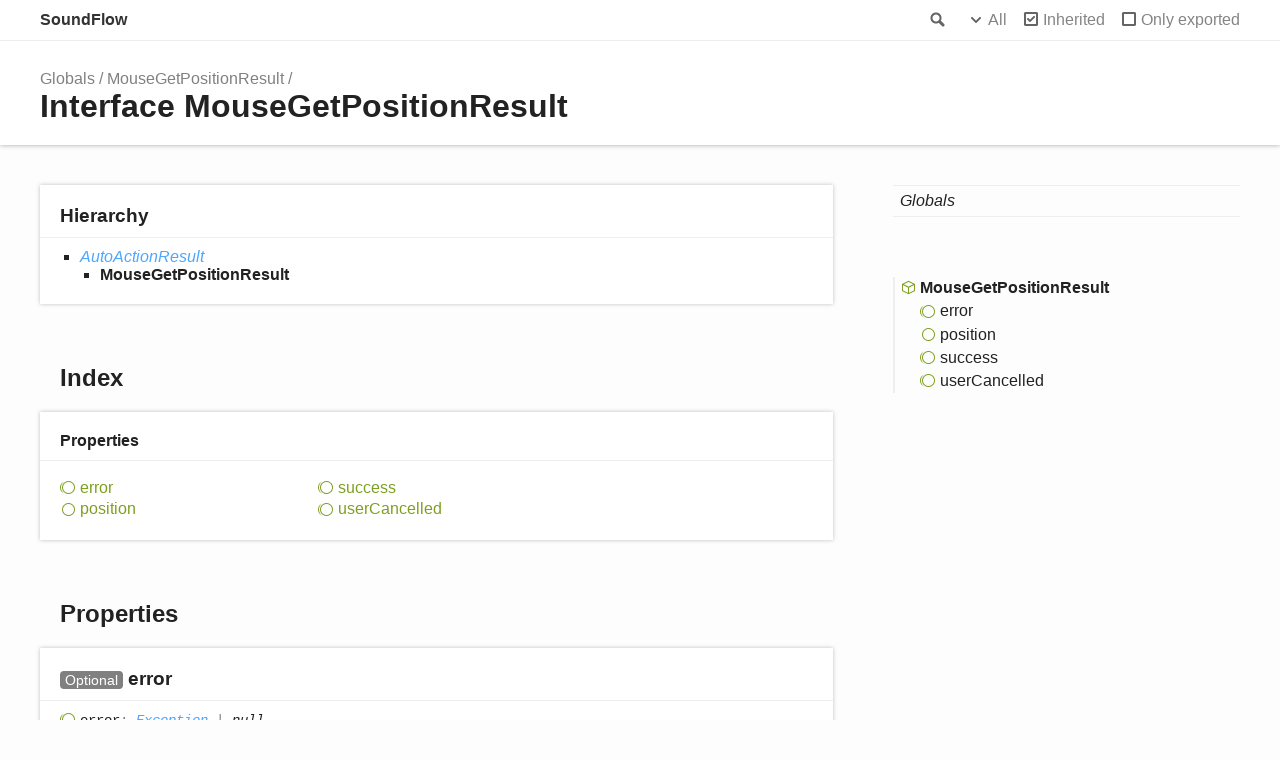

--- FILE ---
content_type: text/html; charset=utf-8
request_url: https://soundflow.org/docs/api/interfaces/mousegetpositionresult
body_size: 1178
content:
<!doctype html>
<html class="default no-js">
<head>
	<meta charset="utf-8">
	<meta http-equiv="X-UA-Compatible" content="IE=edge">
	<title>MouseGetPositionResult | SoundFlow</title>
	<meta name="description" content="Documentation for SoundFlow">
	<meta name="viewport" content="width=device-width, initial-scale=1">
	<link rel="stylesheet" href="/docs/api/assets/css/main.css">
</head>
<body>
<header>
	<div class="tsd-page-toolbar">
		<div class="container">
			<div class="table-wrap">
				<div class="table-cell" id="tsd-search" data-index="/docs/api/assets/js/search.json" data-base="..">
					<div class="field">
						<label for="tsd-search-field" class="tsd-widget search no-caption">Search</label>
						<input id="tsd-search-field" type="text" />
					</div>
					<ul class="results">
						<li class="state loading">Preparing search index...</li>
						<li class="state failure">The search index is not available</li>
					</ul>
					<a href="../index" class="title">SoundFlow</a>
				</div>
				<div class="table-cell" id="tsd-widgets">
					<div id="tsd-filter">
						<a href="#" class="tsd-widget options no-caption" data-toggle="options">Options</a>
						<div class="tsd-filter-group">
							<div class="tsd-select" id="tsd-filter-visibility">
								<span class="tsd-select-label">All</span>
								<ul class="tsd-select-list">
									<li data-value="public">Public</li>
									<li data-value="protected">Public/Protected</li>
									<li data-value="private" class="selected">All</li>
								</ul>
							</div>
							<input type="checkbox" id="tsd-filter-inherited" checked />
							<label class="tsd-widget" for="tsd-filter-inherited">Inherited</label>
							<input type="checkbox" id="tsd-filter-only-exported" />
							<label class="tsd-widget" for="tsd-filter-only-exported">Only exported</label>
						</div>
					</div>
					<a href="#" class="tsd-widget menu no-caption" data-toggle="menu">Menu</a>
				</div>
			</div>
		</div>
	</div>
	<div class="tsd-page-title">
		<div class="container">
			<ul class="tsd-breadcrumb">
				<li>
					<a href="../globals">Globals</a>
				</li>
				<li>
					<a href="mousegetpositionresult">MouseGetPositionResult</a>
				</li>
			</ul>
			<h1>Interface MouseGetPositionResult</h1>
		</div>
	</div>
</header>
<div class="container container-main">
	<div class="row">
		<div class="col-8 col-content">
			<section class="tsd-panel tsd-hierarchy">
				<h3>Hierarchy</h3>
				<ul class="tsd-hierarchy">
					<li>
						<a href="autoactionresult" class="tsd-signature-type">AutoActionResult</a>
						<ul class="tsd-hierarchy">
							<li>
								<span class="target">MouseGetPositionResult</span>
							</li>
						</ul>
					</li>
				</ul>
			</section>
			<section class="tsd-panel-group tsd-index-group">
				<h2>Index</h2>
				<section class="tsd-panel tsd-index-panel">
					<div class="tsd-index-content">
						<section class="tsd-index-section ">
							<h3>Properties</h3>
							<ul class="tsd-index-list">
								<li class="tsd-kind-property tsd-parent-kind-interface tsd-is-inherited"><a href="mousegetpositionresult#error" class="tsd-kind-icon">error</a></li>
								<li class="tsd-kind-property tsd-parent-kind-interface"><a href="mousegetpositionresult#position" class="tsd-kind-icon">position</a></li>
								<li class="tsd-kind-property tsd-parent-kind-interface tsd-is-inherited"><a href="mousegetpositionresult#success" class="tsd-kind-icon">success</a></li>
								<li class="tsd-kind-property tsd-parent-kind-interface tsd-is-inherited"><a href="mousegetpositionresult#usercancelled" class="tsd-kind-icon">user<wbr>Cancelled</a></li>
							</ul>
						</section>
					</div>
				</section>
			</section>
			<section class="tsd-panel-group tsd-member-group ">
				<h2>Properties</h2>
				<section class="tsd-panel tsd-member tsd-kind-property tsd-parent-kind-interface tsd-is-inherited">
					<a name="error" class="tsd-anchor"></a>
					<h3><span class="tsd-flag ts-flagOptional">Optional</span> error</h3>
					<div class="tsd-signature tsd-kind-icon">error<span class="tsd-signature-symbol">:</span> <a href="exception" class="tsd-signature-type">Exception</a><span class="tsd-signature-symbol"> | </span><span class="tsd-signature-type">null</span></div>
					<aside class="tsd-sources">
						<p>Inherited from <a href="autoactionresult">AutoActionResult</a>.<a href="autoactionresult#error">error</a></p>
						<ul>
							<li>Defined in sfgui/app/_data/typings-web.d.ts:8</li>
						</ul>
					</aside>
				</section>
				<section class="tsd-panel tsd-member tsd-kind-property tsd-parent-kind-interface">
					<a name="position" class="tsd-anchor"></a>
					<h3><span class="tsd-flag ts-flagOptional">Optional</span> position</h3>
					<div class="tsd-signature tsd-kind-icon">position<span class="tsd-signature-symbol">:</span> <a href="pointf" class="tsd-signature-type">PointF</a><span class="tsd-signature-symbol"> | </span><span class="tsd-signature-type">null</span></div>
					<aside class="tsd-sources">
						<ul>
							<li>Defined in sfgui/app/_data/typings-web.d.ts:2550</li>
						</ul>
					</aside>
				</section>
				<section class="tsd-panel tsd-member tsd-kind-property tsd-parent-kind-interface tsd-is-inherited">
					<a name="success" class="tsd-anchor"></a>
					<h3><span class="tsd-flag ts-flagOptional">Optional</span> success</h3>
					<div class="tsd-signature tsd-kind-icon">success<span class="tsd-signature-symbol">:</span> <span class="tsd-signature-type">boolean</span><span class="tsd-signature-symbol"> | </span><span class="tsd-signature-type">null</span></div>
					<aside class="tsd-sources">
						<p>Inherited from <a href="autoactionresult">AutoActionResult</a>.<a href="autoactionresult#success">success</a></p>
						<ul>
							<li>Defined in sfgui/app/_data/typings-web.d.ts:7</li>
						</ul>
					</aside>
				</section>
				<section class="tsd-panel tsd-member tsd-kind-property tsd-parent-kind-interface tsd-is-inherited">
					<a name="usercancelled" class="tsd-anchor"></a>
					<h3><span class="tsd-flag ts-flagOptional">Optional</span> user<wbr>Cancelled</h3>
					<div class="tsd-signature tsd-kind-icon">user<wbr>Cancelled<span class="tsd-signature-symbol">:</span> <span class="tsd-signature-type">boolean</span><span class="tsd-signature-symbol"> | </span><span class="tsd-signature-type">null</span></div>
					<aside class="tsd-sources">
						<p>Inherited from <a href="autoactionresult">AutoActionResult</a>.<a href="autoactionresult#usercancelled">userCancelled</a></p>
						<ul>
							<li>Defined in sfgui/app/_data/typings-web.d.ts:9</li>
						</ul>
					</aside>
				</section>
			</section>
		</div>
		<div class="col-4 col-menu menu-sticky-wrap menu-highlight">
			<nav class="tsd-navigation primary">
				<ul>
					<li class="globals  ">
						<a href="../globals"><em>Globals</em></a>
					</li>
				</ul>
			</nav>
			<nav class="tsd-navigation secondary menu-sticky">
				<ul class="before-current">
				</ul>
				<ul class="current">
					<li class="current tsd-kind-interface">
						<a href="mousegetpositionresult" class="tsd-kind-icon">Mouse<wbr>Get<wbr>Position<wbr>Result</a>
						<ul>
							<li class=" tsd-kind-property tsd-parent-kind-interface tsd-is-inherited">
								<a href="mousegetpositionresult#error" class="tsd-kind-icon">error</a>
							</li>
							<li class=" tsd-kind-property tsd-parent-kind-interface">
								<a href="mousegetpositionresult#position" class="tsd-kind-icon">position</a>
							</li>
							<li class=" tsd-kind-property tsd-parent-kind-interface tsd-is-inherited">
								<a href="mousegetpositionresult#success" class="tsd-kind-icon">success</a>
							</li>
							<li class=" tsd-kind-property tsd-parent-kind-interface tsd-is-inherited">
								<a href="mousegetpositionresult#usercancelled" class="tsd-kind-icon">user<wbr>Cancelled</a>
							</li>
						</ul>
					</li>
				</ul>
				<ul class="after-current">
				</ul>
			</nav>
		</div>
	</div>
</div>
<footer class="with-border-bottom">
	<div class="container">
		<h2>Legend</h2>
		<div class="tsd-legend-group">
			<ul class="tsd-legend">
				<li class="tsd-kind-property tsd-parent-kind-interface"><span class="tsd-kind-icon">Property</span></li>
				<li class="tsd-kind-method tsd-parent-kind-interface"><span class="tsd-kind-icon">Method</span></li>
			</ul>
		</div>
	</div>
</footer>
<div class="container tsd-generator">
	<p>Generated using <a href="https://typedoc.org/" target="_blank">TypeDoc</a></p>
</div>
<div class="overlay"></div>
<script src="/docs/api/assets/js/main.js"></script>
</body>
</html>

--- FILE ---
content_type: text/css; charset=utf-8
request_url: https://soundflow.org/docs/api/assets/css/main.css
body_size: 7365
content:
/*! normalize.css v1.1.3 | MIT License | git.io/normalize */
/* ==========================================================================
 * * HTML5 display definitions
 * * ========================================================================== */
/**
 * * Correct `block` display not defined in IE 6/7/8/9 and Firefox 3. */
article, aside, details, figcaption, figure, footer, header, hgroup, main, nav, section, summary {
  display: block;
}

/**
 * * Correct `inline-block` display not defined in IE 6/7/8/9 and Firefox 3. */
audio, canvas, video {
  display: inline-block;
  *display: inline;
  *zoom: 1;
}

/**
 * * Prevent modern browsers from displaying `audio` without controls.
 * * Remove excess height in iOS 5 devices. */
audio:not([controls]) {
  display: none;
  height: 0;
}

/**
 * * Address styling not present in IE 7/8/9, Firefox 3, and Safari 4.
 * * Known issue: no IE 6 support. */
[hidden] {
  display: none;
}

/* ==========================================================================
 * * Base
 * * ========================================================================== */
/**
 * * 1. Correct text resizing oddly in IE 6/7 when body `font-size` is set using
 * *    `em` units.
 * * 2. Prevent iOS text size adjust after orientation change, without disabling
 * *    user zoom. */
html {
  font-size: 100%;
  /* 1 */
  -ms-text-size-adjust: 100%;
  /* 2 */
  -webkit-text-size-adjust: 100%;
  /* 2 */
  font-family: sans-serif;
}

/**
 * * Address `font-family` inconsistency between `textarea` and other form
 * * elements. */
button, input, select, textarea {
  font-family: sans-serif;
}

/**
 * * Address margins handled incorrectly in IE 6/7. */
body {
  margin: 0;
}

/* ==========================================================================
 * * Links
 * * ========================================================================== */
/**
 * * Address `outline` inconsistency between Chrome and other browsers. */
a:focus {
  outline: thin dotted;
}
a:active, a:hover {
  outline: 0;
}

/**
 * * Improve readability when focused and also mouse hovered in all browsers. */
/* ==========================================================================
 * * Typography
 * * ========================================================================== */
/**
 * * Address font sizes and margins set differently in IE 6/7.
 * * Address font sizes within `section` and `article` in Firefox 4+, Safari 5,
 * * and Chrome. */
h1 {
  font-size: 2em;
  margin: 0.67em 0;
}

h2 {
  font-size: 1.5em;
  margin: 0.83em 0;
}

h3 {
  font-size: 1.17em;
  margin: 1em 0;
}

h4, .tsd-index-panel h3 {
  font-size: 1em;
  margin: 1.33em 0;
}

h5 {
  font-size: 0.83em;
  margin: 1.67em 0;
}

h6 {
  font-size: 0.67em;
  margin: 2.33em 0;
}

/**
 * * Address styling not present in IE 7/8/9, Safari 5, and Chrome. */
abbr[title] {
  border-bottom: 1px dotted;
}

/**
 * * Address style set to `bolder` in Firefox 3+, Safari 4/5, and Chrome. */
b, strong {
  font-weight: bold;
}

blockquote {
  margin: 1em 40px;
}

/**
 * * Address styling not present in Safari 5 and Chrome. */
dfn {
  font-style: italic;
}

/**
 * * Address differences between Firefox and other browsers.
 * * Known issue: no IE 6/7 normalization. */
hr {
  box-sizing: content-box;
  height: 0;
}

/**
 * * Address styling not present in IE 6/7/8/9. */
mark {
  background: #ff0;
  color: #000;
}

/**
 * * Address margins set differently in IE 6/7. */
p, pre {
  margin: 1em 0;
}

/**
 * * Correct font family set oddly in IE 6, Safari 4/5, and Chrome. */
code, kbd, pre, samp {
  font-family: monospace, serif;
  _font-family: "courier new", monospace;
  font-size: 1em;
}

/**
 * * Improve readability of pre-formatted text in all browsers. */
pre {
  white-space: pre;
  white-space: pre-wrap;
  word-wrap: break-word;
}

/**
 * * Address CSS quotes not supported in IE 6/7. */
q {
  quotes: none;
}
q:before, q:after {
  content: "";
  content: none;
}

/**
 * * Address `quotes` property not supported in Safari 4. */
/**
 * * Address inconsistent and variable font size in all browsers. */
small {
  font-size: 80%;
}

/**
 * * Prevent `sub` and `sup` affecting `line-height` in all browsers. */
sub {
  font-size: 75%;
  line-height: 0;
  position: relative;
  vertical-align: baseline;
}

sup {
  font-size: 75%;
  line-height: 0;
  position: relative;
  vertical-align: baseline;
  top: -0.5em;
}

sub {
  bottom: -0.25em;
}

/* ==========================================================================
 * * Lists
 * * ========================================================================== */
/**
 * * Address margins set differently in IE 6/7. */
dl, menu, ol, ul {
  margin: 1em 0;
}

dd {
  margin: 0 0 0 40px;
}

/**
 * * Address paddings set differently in IE 6/7. */
menu, ol, ul {
  padding: 0 0 0 40px;
}

/**
 * * Correct list images handled incorrectly in IE 7. */
nav ul, nav ol {
  list-style: none;
  list-style-image: none;
}

/* ==========================================================================
 * * Embedded content
 * * ========================================================================== */
/**
 * * 1. Remove border when inside `a` element in IE 6/7/8/9 and Firefox 3.
 * * 2. Improve image quality when scaled in IE 7. */
img {
  border: 0;
  /* 1 */
  -ms-interpolation-mode: bicubic;
}

/* 2 */
/**
 * * Correct overflow displayed oddly in IE 9. */
svg:not(:root) {
  overflow: hidden;
}

/* ==========================================================================
 * * Figures
 * * ========================================================================== */
/**
 * * Address margin not present in IE 6/7/8/9, Safari 5, and Opera 11. */
figure, form {
  margin: 0;
}

/* ==========================================================================
 * * Forms
 * * ========================================================================== */
/**
 * * Correct margin displayed oddly in IE 6/7. */
/**
 * * Define consistent border, margin, and padding. */
fieldset {
  border: 1px solid #c0c0c0;
  margin: 0 2px;
  padding: 0.35em 0.625em 0.75em;
}

/**
 * * 1. Correct color not being inherited in IE 6/7/8/9.
 * * 2. Correct text not wrapping in Firefox 3.
 * * 3. Correct alignment displayed oddly in IE 6/7. */
legend {
  border: 0;
  /* 1 */
  padding: 0;
  white-space: normal;
  /* 2 */
  *margin-left: -7px;
}

/* 3 */
/**
 * * 1. Correct font size not being inherited in all browsers.
 * * 2. Address margins set differently in IE 6/7, Firefox 3+, Safari 5,
 * *    and Chrome.
 * * 3. Improve appearance and consistency in all browsers. */
button, input, select, textarea {
  font-size: 100%;
  /* 1 */
  margin: 0;
  /* 2 */
  vertical-align: baseline;
  /* 3 */
  *vertical-align: middle;
}

/* 3 */
/**
 * * Address Firefox 3+ setting `line-height` on `input` using `!important` in
 * * the UA stylesheet. */
button, input {
  line-height: normal;
}

/**
 * * Address inconsistent `text-transform` inheritance for `button` and `select`.
 * * All other form control elements do not inherit `text-transform` values.
 * * Correct `button` style inheritance in Chrome, Safari 5+, and IE 6+.
 * * Correct `select` style inheritance in Firefox 4+ and Opera. */
button, select {
  text-transform: none;
}

/**
 * * 1. Avoid the WebKit bug in Android 4.0.* where (2) destroys native `audio`
 * *    and `video` controls.
 * * 2. Correct inability to style clickable `input` types in iOS.
 * * 3. Improve usability and consistency of cursor style between image-type
 * *    `input` and others.
 * * 4. Remove inner spacing in IE 7 without affecting normal text inputs.
 * *    Known issue: inner spacing remains in IE 6. */
button, html input[type=button] {
  -webkit-appearance: button;
  /* 2 */
  cursor: pointer;
  /* 3 */
  *overflow: visible;
}

/* 4 */
input[type=reset], input[type=submit] {
  -webkit-appearance: button;
  /* 2 */
  cursor: pointer;
  /* 3 */
  *overflow: visible;
}

/* 4 */
/**
 * * Re-set default cursor for disabled elements. */
button[disabled], html input[disabled] {
  cursor: default;
}

/**
 * * 1. Address box sizing set to content-box in IE 8/9.
 * * 2. Remove excess padding in IE 8/9.
 * * 3. Remove excess padding in IE 7.
 * *    Known issue: excess padding remains in IE 6. */
input {
  /* 3 */
}
input[type=checkbox], input[type=radio] {
  box-sizing: border-box;
  /* 1 */
  padding: 0;
  /* 2 */
  *height: 13px;
  /* 3 */
  *width: 13px;
}
input[type=search] {
  -webkit-appearance: textfield;
  /* 1 */
  /* 2 */
  box-sizing: content-box;
}
input[type=search]::-webkit-search-cancel-button, input[type=search]::-webkit-search-decoration {
  -webkit-appearance: none;
}

/**
 * * 1. Address `appearance` set to `searchfield` in Safari 5 and Chrome.
 * * 2. Address `box-sizing` set to `border-box` in Safari 5 and Chrome
 * *    (include `-moz` to future-proof). */
/**
 * * Remove inner padding and search cancel button in Safari 5 and Chrome
 * * on OS X. */
/**
 * * Remove inner padding and border in Firefox 3+. */
button::-moz-focus-inner, input::-moz-focus-inner {
  border: 0;
  padding: 0;
}

/**
 * * 1. Remove default vertical scrollbar in IE 6/7/8/9.
 * * 2. Improve readability and alignment in all browsers. */
textarea {
  overflow: auto;
  /* 1 */
  vertical-align: top;
}

/* 2 */
/* ==========================================================================
 * * Tables
 * * ========================================================================== */
/**
 * * Remove most spacing between table cells. */
table {
  border-collapse: collapse;
  border-spacing: 0;
}

/* *
 * *Visual Studio-like style based on original C# coloring by Jason Diamond <jason@diamond.name> */
.hljs {
  display: inline-block;
  padding: 0.5em;
  background: white;
  color: black;
}

.hljs-comment, .hljs-annotation, .hljs-template_comment, .diff .hljs-header, .hljs-chunk, .apache .hljs-cbracket {
  color: #008000;
}

.hljs-keyword, .hljs-id, .hljs-built_in, .css .smalltalk .hljs-class, .hljs-winutils, .bash .hljs-variable, .tex .hljs-command, .hljs-request, .hljs-status, .nginx .hljs-title {
  color: #00f;
}

.xml .hljs-tag {
  color: #00f;
}
.xml .hljs-tag .hljs-value {
  color: #00f;
}

.hljs-string, .hljs-title, .hljs-parent, .hljs-tag .hljs-value, .hljs-rules .hljs-value {
  color: #a31515;
}

.ruby .hljs-symbol {
  color: #a31515;
}
.ruby .hljs-symbol .hljs-string {
  color: #a31515;
}

.hljs-template_tag, .django .hljs-variable, .hljs-addition, .hljs-flow, .hljs-stream, .apache .hljs-tag, .hljs-date, .tex .hljs-formula, .coffeescript .hljs-attribute {
  color: #a31515;
}

.ruby .hljs-string, .hljs-decorator, .hljs-filter .hljs-argument, .hljs-localvars, .hljs-array, .hljs-attr_selector, .hljs-pseudo, .hljs-pi, .hljs-doctype, .hljs-deletion, .hljs-envvar, .hljs-shebang, .hljs-preprocessor, .hljs-pragma, .userType, .apache .hljs-sqbracket, .nginx .hljs-built_in, .tex .hljs-special, .hljs-prompt {
  color: #2b91af;
}

.hljs-phpdoc, .hljs-javadoc, .hljs-xmlDocTag {
  color: #808080;
}

.vhdl .hljs-typename {
  font-weight: bold;
}
.vhdl .hljs-string {
  color: #666666;
}
.vhdl .hljs-literal {
  color: #a31515;
}
.vhdl .hljs-attribute {
  color: #00b0e8;
}

.xml .hljs-attribute {
  color: #f00;
}

ul.tsd-descriptions > li > :first-child, .tsd-panel > :first-child, .col > :first-child, .col-11 > :first-child, .col-10 > :first-child, .col-9 > :first-child, .col-8 > :first-child, .col-7 > :first-child, .col-6 > :first-child, .col-5 > :first-child, .col-4 > :first-child, .col-3 > :first-child, .col-2 > :first-child, .col-1 > :first-child,
ul.tsd-descriptions > li > :first-child > :first-child,
.tsd-panel > :first-child > :first-child,
.col > :first-child > :first-child,
.col-11 > :first-child > :first-child,
.col-10 > :first-child > :first-child,
.col-9 > :first-child > :first-child,
.col-8 > :first-child > :first-child,
.col-7 > :first-child > :first-child,
.col-6 > :first-child > :first-child,
.col-5 > :first-child > :first-child,
.col-4 > :first-child > :first-child,
.col-3 > :first-child > :first-child,
.col-2 > :first-child > :first-child,
.col-1 > :first-child > :first-child,
ul.tsd-descriptions > li > :first-child > :first-child > :first-child,
.tsd-panel > :first-child > :first-child > :first-child,
.col > :first-child > :first-child > :first-child,
.col-11 > :first-child > :first-child > :first-child,
.col-10 > :first-child > :first-child > :first-child,
.col-9 > :first-child > :first-child > :first-child,
.col-8 > :first-child > :first-child > :first-child,
.col-7 > :first-child > :first-child > :first-child,
.col-6 > :first-child > :first-child > :first-child,
.col-5 > :first-child > :first-child > :first-child,
.col-4 > :first-child > :first-child > :first-child,
.col-3 > :first-child > :first-child > :first-child,
.col-2 > :first-child > :first-child > :first-child,
.col-1 > :first-child > :first-child > :first-child {
  margin-top: 0;
}
ul.tsd-descriptions > li > :last-child, .tsd-panel > :last-child, .col > :last-child, .col-11 > :last-child, .col-10 > :last-child, .col-9 > :last-child, .col-8 > :last-child, .col-7 > :last-child, .col-6 > :last-child, .col-5 > :last-child, .col-4 > :last-child, .col-3 > :last-child, .col-2 > :last-child, .col-1 > :last-child,
ul.tsd-descriptions > li > :last-child > :last-child,
.tsd-panel > :last-child > :last-child,
.col > :last-child > :last-child,
.col-11 > :last-child > :last-child,
.col-10 > :last-child > :last-child,
.col-9 > :last-child > :last-child,
.col-8 > :last-child > :last-child,
.col-7 > :last-child > :last-child,
.col-6 > :last-child > :last-child,
.col-5 > :last-child > :last-child,
.col-4 > :last-child > :last-child,
.col-3 > :last-child > :last-child,
.col-2 > :last-child > :last-child,
.col-1 > :last-child > :last-child,
ul.tsd-descriptions > li > :last-child > :last-child > :last-child,
.tsd-panel > :last-child > :last-child > :last-child,
.col > :last-child > :last-child > :last-child,
.col-11 > :last-child > :last-child > :last-child,
.col-10 > :last-child > :last-child > :last-child,
.col-9 > :last-child > :last-child > :last-child,
.col-8 > :last-child > :last-child > :last-child,
.col-7 > :last-child > :last-child > :last-child,
.col-6 > :last-child > :last-child > :last-child,
.col-5 > :last-child > :last-child > :last-child,
.col-4 > :last-child > :last-child > :last-child,
.col-3 > :last-child > :last-child > :last-child,
.col-2 > :last-child > :last-child > :last-child,
.col-1 > :last-child > :last-child > :last-child {
  margin-bottom: 0;
}

.container {
  max-width: 1200px;
  margin: 0 auto;
  padding: 0 40px;
}
@media (max-width: 640px) {
  .container {
    padding: 0 20px;
  }
}

.container-main {
  padding-bottom: 200px;
}

.row {
  display: -ms-flexbox;
  display: flex;
  position: relative;
  margin: 0 -10px;
}
.row:after {
  visibility: hidden;
  display: block;
  content: "";
  clear: both;
  height: 0;
}

.col, .col-11, .col-10, .col-9, .col-8, .col-7, .col-6, .col-5, .col-4, .col-3, .col-2, .col-1 {
  box-sizing: border-box;
  float: left;
  padding: 0 10px;
}

.col-1 {
  width: 8.3333333333%;
}

.offset-1 {
  margin-left: 8.3333333333%;
}

.col-2 {
  width: 16.6666666667%;
}

.offset-2 {
  margin-left: 16.6666666667%;
}

.col-3 {
  width: 25%;
}

.offset-3 {
  margin-left: 25%;
}

.col-4 {
  width: 33.3333333333%;
}

.offset-4 {
  margin-left: 33.3333333333%;
}

.col-5 {
  width: 41.6666666667%;
}

.offset-5 {
  margin-left: 41.6666666667%;
}

.col-6 {
  width: 50%;
}

.offset-6 {
  margin-left: 50%;
}

.col-7 {
  width: 58.3333333333%;
}

.offset-7 {
  margin-left: 58.3333333333%;
}

.col-8 {
  width: 66.6666666667%;
}

.offset-8 {
  margin-left: 66.6666666667%;
}

.col-9 {
  width: 75%;
}

.offset-9 {
  margin-left: 75%;
}

.col-10 {
  width: 83.3333333333%;
}

.offset-10 {
  margin-left: 83.3333333333%;
}

.col-11 {
  width: 91.6666666667%;
}

.offset-11 {
  margin-left: 91.6666666667%;
}

.tsd-kind-icon {
  display: block;
  position: relative;
  padding-left: 20px;
  text-indent: -20px;
}
.tsd-kind-icon:before {
  content: "";
  display: inline-block;
  vertical-align: middle;
  width: 17px;
  height: 17px;
  margin: 0 3px 2px 0;
  background-image: url(../images/icons.png);
}
@media (-webkit-min-device-pixel-ratio: 1.5), (min-resolution: 144dpi) {
  .tsd-kind-icon:before {
    background-image: url(../images/icons@2x.png);
    background-size: 238px 204px;
  }
}

.tsd-signature.tsd-kind-icon:before {
  background-position: 0 -153px;
}

.tsd-kind-object-literal > .tsd-kind-icon:before {
  background-position: 0px -17px;
}
.tsd-kind-object-literal.tsd-is-protected > .tsd-kind-icon:before {
  background-position: -17px -17px;
}
.tsd-kind-object-literal.tsd-is-private > .tsd-kind-icon:before {
  background-position: -34px -17px;
}

.tsd-kind-class > .tsd-kind-icon:before {
  background-position: 0px -34px;
}
.tsd-kind-class.tsd-is-protected > .tsd-kind-icon:before {
  background-position: -17px -34px;
}
.tsd-kind-class.tsd-is-private > .tsd-kind-icon:before {
  background-position: -34px -34px;
}

.tsd-kind-class.tsd-has-type-parameter > .tsd-kind-icon:before {
  background-position: 0px -51px;
}
.tsd-kind-class.tsd-has-type-parameter.tsd-is-protected > .tsd-kind-icon:before {
  background-position: -17px -51px;
}
.tsd-kind-class.tsd-has-type-parameter.tsd-is-private > .tsd-kind-icon:before {
  background-position: -34px -51px;
}

.tsd-kind-interface > .tsd-kind-icon:before {
  background-position: 0px -68px;
}
.tsd-kind-interface.tsd-is-protected > .tsd-kind-icon:before {
  background-position: -17px -68px;
}
.tsd-kind-interface.tsd-is-private > .tsd-kind-icon:before {
  background-position: -34px -68px;
}

.tsd-kind-interface.tsd-has-type-parameter > .tsd-kind-icon:before {
  background-position: 0px -85px;
}
.tsd-kind-interface.tsd-has-type-parameter.tsd-is-protected > .tsd-kind-icon:before {
  background-position: -17px -85px;
}
.tsd-kind-interface.tsd-has-type-parameter.tsd-is-private > .tsd-kind-icon:before {
  background-position: -34px -85px;
}

.tsd-kind-namespace > .tsd-kind-icon:before {
  background-position: 0px -102px;
}
.tsd-kind-namespace.tsd-is-protected > .tsd-kind-icon:before {
  background-position: -17px -102px;
}
.tsd-kind-namespace.tsd-is-private > .tsd-kind-icon:before {
  background-position: -34px -102px;
}

.tsd-kind-module > .tsd-kind-icon:before {
  background-position: 0px -102px;
}
.tsd-kind-module.tsd-is-protected > .tsd-kind-icon:before {
  background-position: -17px -102px;
}
.tsd-kind-module.tsd-is-private > .tsd-kind-icon:before {
  background-position: -34px -102px;
}

.tsd-kind-enum > .tsd-kind-icon:before {
  background-position: 0px -119px;
}
.tsd-kind-enum.tsd-is-protected > .tsd-kind-icon:before {
  background-position: -17px -119px;
}
.tsd-kind-enum.tsd-is-private > .tsd-kind-icon:before {
  background-position: -34px -119px;
}

.tsd-kind-enum-member > .tsd-kind-icon:before {
  background-position: 0px -136px;
}
.tsd-kind-enum-member.tsd-is-protected > .tsd-kind-icon:before {
  background-position: -17px -136px;
}
.tsd-kind-enum-member.tsd-is-private > .tsd-kind-icon:before {
  background-position: -34px -136px;
}

.tsd-kind-signature > .tsd-kind-icon:before {
  background-position: 0px -153px;
}
.tsd-kind-signature.tsd-is-protected > .tsd-kind-icon:before {
  background-position: -17px -153px;
}
.tsd-kind-signature.tsd-is-private > .tsd-kind-icon:before {
  background-position: -34px -153px;
}

.tsd-kind-type-alias > .tsd-kind-icon:before {
  background-position: 0px -170px;
}
.tsd-kind-type-alias.tsd-is-protected > .tsd-kind-icon:before {
  background-position: -17px -170px;
}
.tsd-kind-type-alias.tsd-is-private > .tsd-kind-icon:before {
  background-position: -34px -170px;
}

.tsd-kind-type-alias.tsd-has-type-parameter > .tsd-kind-icon:before {
  background-position: 0px -187px;
}
.tsd-kind-type-alias.tsd-has-type-parameter.tsd-is-protected > .tsd-kind-icon:before {
  background-position: -17px -187px;
}
.tsd-kind-type-alias.tsd-has-type-parameter.tsd-is-private > .tsd-kind-icon:before {
  background-position: -34px -187px;
}

.tsd-kind-variable > .tsd-kind-icon:before {
  background-position: -136px -0px;
}
.tsd-kind-variable.tsd-is-protected > .tsd-kind-icon:before {
  background-position: -153px -0px;
}
.tsd-kind-variable.tsd-is-private > .tsd-kind-icon:before {
  background-position: -119px -0px;
}
.tsd-kind-variable.tsd-parent-kind-class > .tsd-kind-icon:before {
  background-position: -51px -0px;
}
.tsd-kind-variable.tsd-parent-kind-class.tsd-is-inherited > .tsd-kind-icon:before {
  background-position: -68px -0px;
}
.tsd-kind-variable.tsd-parent-kind-class.tsd-is-protected > .tsd-kind-icon:before {
  background-position: -85px -0px;
}
.tsd-kind-variable.tsd-parent-kind-class.tsd-is-protected.tsd-is-inherited > .tsd-kind-icon:before {
  background-position: -102px -0px;
}
.tsd-kind-variable.tsd-parent-kind-class.tsd-is-private > .tsd-kind-icon:before {
  background-position: -119px -0px;
}
.tsd-kind-variable.tsd-parent-kind-enum > .tsd-kind-icon:before {
  background-position: -170px -0px;
}
.tsd-kind-variable.tsd-parent-kind-enum.tsd-is-protected > .tsd-kind-icon:before {
  background-position: -187px -0px;
}
.tsd-kind-variable.tsd-parent-kind-enum.tsd-is-private > .tsd-kind-icon:before {
  background-position: -119px -0px;
}
.tsd-kind-variable.tsd-parent-kind-interface > .tsd-kind-icon:before {
  background-position: -204px -0px;
}
.tsd-kind-variable.tsd-parent-kind-interface.tsd-is-inherited > .tsd-kind-icon:before {
  background-position: -221px -0px;
}

.tsd-kind-property > .tsd-kind-icon:before {
  background-position: -136px -0px;
}
.tsd-kind-property.tsd-is-protected > .tsd-kind-icon:before {
  background-position: -153px -0px;
}
.tsd-kind-property.tsd-is-private > .tsd-kind-icon:before {
  background-position: -119px -0px;
}
.tsd-kind-property.tsd-parent-kind-class > .tsd-kind-icon:before {
  background-position: -51px -0px;
}
.tsd-kind-property.tsd-parent-kind-class.tsd-is-inherited > .tsd-kind-icon:before {
  background-position: -68px -0px;
}
.tsd-kind-property.tsd-parent-kind-class.tsd-is-protected > .tsd-kind-icon:before {
  background-position: -85px -0px;
}
.tsd-kind-property.tsd-parent-kind-class.tsd-is-protected.tsd-is-inherited > .tsd-kind-icon:before {
  background-position: -102px -0px;
}
.tsd-kind-property.tsd-parent-kind-class.tsd-is-private > .tsd-kind-icon:before {
  background-position: -119px -0px;
}
.tsd-kind-property.tsd-parent-kind-enum > .tsd-kind-icon:before {
  background-position: -170px -0px;
}
.tsd-kind-property.tsd-parent-kind-enum.tsd-is-protected > .tsd-kind-icon:before {
  background-position: -187px -0px;
}
.tsd-kind-property.tsd-parent-kind-enum.tsd-is-private > .tsd-kind-icon:before {
  background-position: -119px -0px;
}
.tsd-kind-property.tsd-parent-kind-interface > .tsd-kind-icon:before {
  background-position: -204px -0px;
}
.tsd-kind-property.tsd-parent-kind-interface.tsd-is-inherited > .tsd-kind-icon:before {
  background-position: -221px -0px;
}

.tsd-kind-get-signature > .tsd-kind-icon:before {
  background-position: -136px -17px;
}
.tsd-kind-get-signature.tsd-is-protected > .tsd-kind-icon:before {
  background-position: -153px -17px;
}
.tsd-kind-get-signature.tsd-is-private > .tsd-kind-icon:before {
  background-position: -119px -17px;
}
.tsd-kind-get-signature.tsd-parent-kind-class > .tsd-kind-icon:before {
  background-position: -51px -17px;
}
.tsd-kind-get-signature.tsd-parent-kind-class.tsd-is-inherited > .tsd-kind-icon:before {
  background-position: -68px -17px;
}
.tsd-kind-get-signature.tsd-parent-kind-class.tsd-is-protected > .tsd-kind-icon:before {
  background-position: -85px -17px;
}
.tsd-kind-get-signature.tsd-parent-kind-class.tsd-is-protected.tsd-is-inherited > .tsd-kind-icon:before {
  background-position: -102px -17px;
}
.tsd-kind-get-signature.tsd-parent-kind-class.tsd-is-private > .tsd-kind-icon:before {
  background-position: -119px -17px;
}
.tsd-kind-get-signature.tsd-parent-kind-enum > .tsd-kind-icon:before {
  background-position: -170px -17px;
}
.tsd-kind-get-signature.tsd-parent-kind-enum.tsd-is-protected > .tsd-kind-icon:before {
  background-position: -187px -17px;
}
.tsd-kind-get-signature.tsd-parent-kind-enum.tsd-is-private > .tsd-kind-icon:before {
  background-position: -119px -17px;
}
.tsd-kind-get-signature.tsd-parent-kind-interface > .tsd-kind-icon:before {
  background-position: -204px -17px;
}
.tsd-kind-get-signature.tsd-parent-kind-interface.tsd-is-inherited > .tsd-kind-icon:before {
  background-position: -221px -17px;
}

.tsd-kind-set-signature > .tsd-kind-icon:before {
  background-position: -136px -34px;
}
.tsd-kind-set-signature.tsd-is-protected > .tsd-kind-icon:before {
  background-position: -153px -34px;
}
.tsd-kind-set-signature.tsd-is-private > .tsd-kind-icon:before {
  background-position: -119px -34px;
}
.tsd-kind-set-signature.tsd-parent-kind-class > .tsd-kind-icon:before {
  background-position: -51px -34px;
}
.tsd-kind-set-signature.tsd-parent-kind-class.tsd-is-inherited > .tsd-kind-icon:before {
  background-position: -68px -34px;
}
.tsd-kind-set-signature.tsd-parent-kind-class.tsd-is-protected > .tsd-kind-icon:before {
  background-position: -85px -34px;
}
.tsd-kind-set-signature.tsd-parent-kind-class.tsd-is-protected.tsd-is-inherited > .tsd-kind-icon:before {
  background-position: -102px -34px;
}
.tsd-kind-set-signature.tsd-parent-kind-class.tsd-is-private > .tsd-kind-icon:before {
  background-position: -119px -34px;
}
.tsd-kind-set-signature.tsd-parent-kind-enum > .tsd-kind-icon:before {
  background-position: -170px -34px;
}
.tsd-kind-set-signature.tsd-parent-kind-enum.tsd-is-protected > .tsd-kind-icon:before {
  background-position: -187px -34px;
}
.tsd-kind-set-signature.tsd-parent-kind-enum.tsd-is-private > .tsd-kind-icon:before {
  background-position: -119px -34px;
}
.tsd-kind-set-signature.tsd-parent-kind-interface > .tsd-kind-icon:before {
  background-position: -204px -34px;
}
.tsd-kind-set-signature.tsd-parent-kind-interface.tsd-is-inherited > .tsd-kind-icon:before {
  background-position: -221px -34px;
}

.tsd-kind-accessor > .tsd-kind-icon:before {
  background-position: -136px -51px;
}
.tsd-kind-accessor.tsd-is-protected > .tsd-kind-icon:before {
  background-position: -153px -51px;
}
.tsd-kind-accessor.tsd-is-private > .tsd-kind-icon:before {
  background-position: -119px -51px;
}
.tsd-kind-accessor.tsd-parent-kind-class > .tsd-kind-icon:before {
  background-position: -51px -51px;
}
.tsd-kind-accessor.tsd-parent-kind-class.tsd-is-inherited > .tsd-kind-icon:before {
  background-position: -68px -51px;
}
.tsd-kind-accessor.tsd-parent-kind-class.tsd-is-protected > .tsd-kind-icon:before {
  background-position: -85px -51px;
}
.tsd-kind-accessor.tsd-parent-kind-class.tsd-is-protected.tsd-is-inherited > .tsd-kind-icon:before {
  background-position: -102px -51px;
}
.tsd-kind-accessor.tsd-parent-kind-class.tsd-is-private > .tsd-kind-icon:before {
  background-position: -119px -51px;
}
.tsd-kind-accessor.tsd-parent-kind-enum > .tsd-kind-icon:before {
  background-position: -170px -51px;
}
.tsd-kind-accessor.tsd-parent-kind-enum.tsd-is-protected > .tsd-kind-icon:before {
  background-position: -187px -51px;
}
.tsd-kind-accessor.tsd-parent-kind-enum.tsd-is-private > .tsd-kind-icon:before {
  background-position: -119px -51px;
}
.tsd-kind-accessor.tsd-parent-kind-interface > .tsd-kind-icon:before {
  background-position: -204px -51px;
}
.tsd-kind-accessor.tsd-parent-kind-interface.tsd-is-inherited > .tsd-kind-icon:before {
  background-position: -221px -51px;
}

.tsd-kind-function > .tsd-kind-icon:before {
  background-position: -136px -68px;
}
.tsd-kind-function.tsd-is-protected > .tsd-kind-icon:before {
  background-position: -153px -68px;
}
.tsd-kind-function.tsd-is-private > .tsd-kind-icon:before {
  background-position: -119px -68px;
}
.tsd-kind-function.tsd-parent-kind-class > .tsd-kind-icon:before {
  background-position: -51px -68px;
}
.tsd-kind-function.tsd-parent-kind-class.tsd-is-inherited > .tsd-kind-icon:before {
  background-position: -68px -68px;
}
.tsd-kind-function.tsd-parent-kind-class.tsd-is-protected > .tsd-kind-icon:before {
  background-position: -85px -68px;
}
.tsd-kind-function.tsd-parent-kind-class.tsd-is-protected.tsd-is-inherited > .tsd-kind-icon:before {
  background-position: -102px -68px;
}
.tsd-kind-function.tsd-parent-kind-class.tsd-is-private > .tsd-kind-icon:before {
  background-position: -119px -68px;
}
.tsd-kind-function.tsd-parent-kind-enum > .tsd-kind-icon:before {
  background-position: -170px -68px;
}
.tsd-kind-function.tsd-parent-kind-enum.tsd-is-protected > .tsd-kind-icon:before {
  background-position: -187px -68px;
}
.tsd-kind-function.tsd-parent-kind-enum.tsd-is-private > .tsd-kind-icon:before {
  background-position: -119px -68px;
}
.tsd-kind-function.tsd-parent-kind-interface > .tsd-kind-icon:before {
  background-position: -204px -68px;
}
.tsd-kind-function.tsd-parent-kind-interface.tsd-is-inherited > .tsd-kind-icon:before {
  background-position: -221px -68px;
}

.tsd-kind-method > .tsd-kind-icon:before {
  background-position: -136px -68px;
}
.tsd-kind-method.tsd-is-protected > .tsd-kind-icon:before {
  background-position: -153px -68px;
}
.tsd-kind-method.tsd-is-private > .tsd-kind-icon:before {
  background-position: -119px -68px;
}
.tsd-kind-method.tsd-parent-kind-class > .tsd-kind-icon:before {
  background-position: -51px -68px;
}
.tsd-kind-method.tsd-parent-kind-class.tsd-is-inherited > .tsd-kind-icon:before {
  background-position: -68px -68px;
}
.tsd-kind-method.tsd-parent-kind-class.tsd-is-protected > .tsd-kind-icon:before {
  background-position: -85px -68px;
}
.tsd-kind-method.tsd-parent-kind-class.tsd-is-protected.tsd-is-inherited > .tsd-kind-icon:before {
  background-position: -102px -68px;
}
.tsd-kind-method.tsd-parent-kind-class.tsd-is-private > .tsd-kind-icon:before {
  background-position: -119px -68px;
}
.tsd-kind-method.tsd-parent-kind-enum > .tsd-kind-icon:before {
  background-position: -170px -68px;
}
.tsd-kind-method.tsd-parent-kind-enum.tsd-is-protected > .tsd-kind-icon:before {
  background-position: -187px -68px;
}
.tsd-kind-method.tsd-parent-kind-enum.tsd-is-private > .tsd-kind-icon:before {
  background-position: -119px -68px;
}
.tsd-kind-method.tsd-parent-kind-interface > .tsd-kind-icon:before {
  background-position: -204px -68px;
}
.tsd-kind-method.tsd-parent-kind-interface.tsd-is-inherited > .tsd-kind-icon:before {
  background-position: -221px -68px;
}

.tsd-kind-call-signature > .tsd-kind-icon:before {
  background-position: -136px -68px;
}
.tsd-kind-call-signature.tsd-is-protected > .tsd-kind-icon:before {
  background-position: -153px -68px;
}
.tsd-kind-call-signature.tsd-is-private > .tsd-kind-icon:before {
  background-position: -119px -68px;
}
.tsd-kind-call-signature.tsd-parent-kind-class > .tsd-kind-icon:before {
  background-position: -51px -68px;
}
.tsd-kind-call-signature.tsd-parent-kind-class.tsd-is-inherited > .tsd-kind-icon:before {
  background-position: -68px -68px;
}
.tsd-kind-call-signature.tsd-parent-kind-class.tsd-is-protected > .tsd-kind-icon:before {
  background-position: -85px -68px;
}
.tsd-kind-call-signature.tsd-parent-kind-class.tsd-is-protected.tsd-is-inherited > .tsd-kind-icon:before {
  background-position: -102px -68px;
}
.tsd-kind-call-signature.tsd-parent-kind-class.tsd-is-private > .tsd-kind-icon:before {
  background-position: -119px -68px;
}
.tsd-kind-call-signature.tsd-parent-kind-enum > .tsd-kind-icon:before {
  background-position: -170px -68px;
}
.tsd-kind-call-signature.tsd-parent-kind-enum.tsd-is-protected > .tsd-kind-icon:before {
  background-position: -187px -68px;
}
.tsd-kind-call-signature.tsd-parent-kind-enum.tsd-is-private > .tsd-kind-icon:before {
  background-position: -119px -68px;
}
.tsd-kind-call-signature.tsd-parent-kind-interface > .tsd-kind-icon:before {
  background-position: -204px -68px;
}
.tsd-kind-call-signature.tsd-parent-kind-interface.tsd-is-inherited > .tsd-kind-icon:before {
  background-position: -221px -68px;
}

.tsd-kind-function.tsd-has-type-parameter > .tsd-kind-icon:before {
  background-position: -136px -85px;
}
.tsd-kind-function.tsd-has-type-parameter.tsd-is-protected > .tsd-kind-icon:before {
  background-position: -153px -85px;
}
.tsd-kind-function.tsd-has-type-parameter.tsd-is-private > .tsd-kind-icon:before {
  background-position: -119px -85px;
}
.tsd-kind-function.tsd-has-type-parameter.tsd-parent-kind-class > .tsd-kind-icon:before {
  background-position: -51px -85px;
}
.tsd-kind-function.tsd-has-type-parameter.tsd-parent-kind-class.tsd-is-inherited > .tsd-kind-icon:before {
  background-position: -68px -85px;
}
.tsd-kind-function.tsd-has-type-parameter.tsd-parent-kind-class.tsd-is-protected > .tsd-kind-icon:before {
  background-position: -85px -85px;
}
.tsd-kind-function.tsd-has-type-parameter.tsd-parent-kind-class.tsd-is-protected.tsd-is-inherited > .tsd-kind-icon:before {
  background-position: -102px -85px;
}
.tsd-kind-function.tsd-has-type-parameter.tsd-parent-kind-class.tsd-is-private > .tsd-kind-icon:before {
  background-position: -119px -85px;
}
.tsd-kind-function.tsd-has-type-parameter.tsd-parent-kind-enum > .tsd-kind-icon:before {
  background-position: -170px -85px;
}
.tsd-kind-function.tsd-has-type-parameter.tsd-parent-kind-enum.tsd-is-protected > .tsd-kind-icon:before {
  background-position: -187px -85px;
}
.tsd-kind-function.tsd-has-type-parameter.tsd-parent-kind-enum.tsd-is-private > .tsd-kind-icon:before {
  background-position: -119px -85px;
}
.tsd-kind-function.tsd-has-type-parameter.tsd-parent-kind-interface > .tsd-kind-icon:before {
  background-position: -204px -85px;
}
.tsd-kind-function.tsd-has-type-parameter.tsd-parent-kind-interface.tsd-is-inherited > .tsd-kind-icon:before {
  background-position: -221px -85px;
}

.tsd-kind-method.tsd-has-type-parameter > .tsd-kind-icon:before {
  background-position: -136px -85px;
}
.tsd-kind-method.tsd-has-type-parameter.tsd-is-protected > .tsd-kind-icon:before {
  background-position: -153px -85px;
}
.tsd-kind-method.tsd-has-type-parameter.tsd-is-private > .tsd-kind-icon:before {
  background-position: -119px -85px;
}
.tsd-kind-method.tsd-has-type-parameter.tsd-parent-kind-class > .tsd-kind-icon:before {
  background-position: -51px -85px;
}
.tsd-kind-method.tsd-has-type-parameter.tsd-parent-kind-class.tsd-is-inherited > .tsd-kind-icon:before {
  background-position: -68px -85px;
}
.tsd-kind-method.tsd-has-type-parameter.tsd-parent-kind-class.tsd-is-protected > .tsd-kind-icon:before {
  background-position: -85px -85px;
}
.tsd-kind-method.tsd-has-type-parameter.tsd-parent-kind-class.tsd-is-protected.tsd-is-inherited > .tsd-kind-icon:before {
  background-position: -102px -85px;
}
.tsd-kind-method.tsd-has-type-parameter.tsd-parent-kind-class.tsd-is-private > .tsd-kind-icon:before {
  background-position: -119px -85px;
}
.tsd-kind-method.tsd-has-type-parameter.tsd-parent-kind-enum > .tsd-kind-icon:before {
  background-position: -170px -85px;
}
.tsd-kind-method.tsd-has-type-parameter.tsd-parent-kind-enum.tsd-is-protected > .tsd-kind-icon:before {
  background-position: -187px -85px;
}
.tsd-kind-method.tsd-has-type-parameter.tsd-parent-kind-enum.tsd-is-private > .tsd-kind-icon:before {
  background-position: -119px -85px;
}
.tsd-kind-method.tsd-has-type-parameter.tsd-parent-kind-interface > .tsd-kind-icon:before {
  background-position: -204px -85px;
}
.tsd-kind-method.tsd-has-type-parameter.tsd-parent-kind-interface.tsd-is-inherited > .tsd-kind-icon:before {
  background-position: -221px -85px;
}

.tsd-kind-constructor > .tsd-kind-icon:before {
  background-position: -136px -102px;
}
.tsd-kind-constructor.tsd-is-protected > .tsd-kind-icon:before {
  background-position: -153px -102px;
}
.tsd-kind-constructor.tsd-is-private > .tsd-kind-icon:before {
  background-position: -119px -102px;
}
.tsd-kind-constructor.tsd-parent-kind-class > .tsd-kind-icon:before {
  background-position: -51px -102px;
}
.tsd-kind-constructor.tsd-parent-kind-class.tsd-is-inherited > .tsd-kind-icon:before {
  background-position: -68px -102px;
}
.tsd-kind-constructor.tsd-parent-kind-class.tsd-is-protected > .tsd-kind-icon:before {
  background-position: -85px -102px;
}
.tsd-kind-constructor.tsd-parent-kind-class.tsd-is-protected.tsd-is-inherited > .tsd-kind-icon:before {
  background-position: -102px -102px;
}
.tsd-kind-constructor.tsd-parent-kind-class.tsd-is-private > .tsd-kind-icon:before {
  background-position: -119px -102px;
}
.tsd-kind-constructor.tsd-parent-kind-enum > .tsd-kind-icon:before {
  background-position: -170px -102px;
}
.tsd-kind-constructor.tsd-parent-kind-enum.tsd-is-protected > .tsd-kind-icon:before {
  background-position: -187px -102px;
}
.tsd-kind-constructor.tsd-parent-kind-enum.tsd-is-private > .tsd-kind-icon:before {
  background-position: -119px -102px;
}
.tsd-kind-constructor.tsd-parent-kind-interface > .tsd-kind-icon:before {
  background-position: -204px -102px;
}
.tsd-kind-constructor.tsd-parent-kind-interface.tsd-is-inherited > .tsd-kind-icon:before {
  background-position: -221px -102px;
}

.tsd-kind-constructor-signature > .tsd-kind-icon:before {
  background-position: -136px -102px;
}
.tsd-kind-constructor-signature.tsd-is-protected > .tsd-kind-icon:before {
  background-position: -153px -102px;
}
.tsd-kind-constructor-signature.tsd-is-private > .tsd-kind-icon:before {
  background-position: -119px -102px;
}
.tsd-kind-constructor-signature.tsd-parent-kind-class > .tsd-kind-icon:before {
  background-position: -51px -102px;
}
.tsd-kind-constructor-signature.tsd-parent-kind-class.tsd-is-inherited > .tsd-kind-icon:before {
  background-position: -68px -102px;
}
.tsd-kind-constructor-signature.tsd-parent-kind-class.tsd-is-protected > .tsd-kind-icon:before {
  background-position: -85px -102px;
}
.tsd-kind-constructor-signature.tsd-parent-kind-class.tsd-is-protected.tsd-is-inherited > .tsd-kind-icon:before {
  background-position: -102px -102px;
}
.tsd-kind-constructor-signature.tsd-parent-kind-class.tsd-is-private > .tsd-kind-icon:before {
  background-position: -119px -102px;
}
.tsd-kind-constructor-signature.tsd-parent-kind-enum > .tsd-kind-icon:before {
  background-position: -170px -102px;
}
.tsd-kind-constructor-signature.tsd-parent-kind-enum.tsd-is-protected > .tsd-kind-icon:before {
  background-position: -187px -102px;
}
.tsd-kind-constructor-signature.tsd-parent-kind-enum.tsd-is-private > .tsd-kind-icon:before {
  background-position: -119px -102px;
}
.tsd-kind-constructor-signature.tsd-parent-kind-interface > .tsd-kind-icon:before {
  background-position: -204px -102px;
}
.tsd-kind-constructor-signature.tsd-parent-kind-interface.tsd-is-inherited > .tsd-kind-icon:before {
  background-position: -221px -102px;
}

.tsd-kind-index-signature > .tsd-kind-icon:before {
  background-position: -136px -119px;
}
.tsd-kind-index-signature.tsd-is-protected > .tsd-kind-icon:before {
  background-position: -153px -119px;
}
.tsd-kind-index-signature.tsd-is-private > .tsd-kind-icon:before {
  background-position: -119px -119px;
}
.tsd-kind-index-signature.tsd-parent-kind-class > .tsd-kind-icon:before {
  background-position: -51px -119px;
}
.tsd-kind-index-signature.tsd-parent-kind-class.tsd-is-inherited > .tsd-kind-icon:before {
  background-position: -68px -119px;
}
.tsd-kind-index-signature.tsd-parent-kind-class.tsd-is-protected > .tsd-kind-icon:before {
  background-position: -85px -119px;
}
.tsd-kind-index-signature.tsd-parent-kind-class.tsd-is-protected.tsd-is-inherited > .tsd-kind-icon:before {
  background-position: -102px -119px;
}
.tsd-kind-index-signature.tsd-parent-kind-class.tsd-is-private > .tsd-kind-icon:before {
  background-position: -119px -119px;
}
.tsd-kind-index-signature.tsd-parent-kind-enum > .tsd-kind-icon:before {
  background-position: -170px -119px;
}
.tsd-kind-index-signature.tsd-parent-kind-enum.tsd-is-protected > .tsd-kind-icon:before {
  background-position: -187px -119px;
}
.tsd-kind-index-signature.tsd-parent-kind-enum.tsd-is-private > .tsd-kind-icon:before {
  background-position: -119px -119px;
}
.tsd-kind-index-signature.tsd-parent-kind-interface > .tsd-kind-icon:before {
  background-position: -204px -119px;
}
.tsd-kind-index-signature.tsd-parent-kind-interface.tsd-is-inherited > .tsd-kind-icon:before {
  background-position: -221px -119px;
}

.tsd-kind-event > .tsd-kind-icon:before {
  background-position: -136px -136px;
}
.tsd-kind-event.tsd-is-protected > .tsd-kind-icon:before {
  background-position: -153px -136px;
}
.tsd-kind-event.tsd-is-private > .tsd-kind-icon:before {
  background-position: -119px -136px;
}
.tsd-kind-event.tsd-parent-kind-class > .tsd-kind-icon:before {
  background-position: -51px -136px;
}
.tsd-kind-event.tsd-parent-kind-class.tsd-is-inherited > .tsd-kind-icon:before {
  background-position: -68px -136px;
}
.tsd-kind-event.tsd-parent-kind-class.tsd-is-protected > .tsd-kind-icon:before {
  background-position: -85px -136px;
}
.tsd-kind-event.tsd-parent-kind-class.tsd-is-protected.tsd-is-inherited > .tsd-kind-icon:before {
  background-position: -102px -136px;
}
.tsd-kind-event.tsd-parent-kind-class.tsd-is-private > .tsd-kind-icon:before {
  background-position: -119px -136px;
}
.tsd-kind-event.tsd-parent-kind-enum > .tsd-kind-icon:before {
  background-position: -170px -136px;
}
.tsd-kind-event.tsd-parent-kind-enum.tsd-is-protected > .tsd-kind-icon:before {
  background-position: -187px -136px;
}
.tsd-kind-event.tsd-parent-kind-enum.tsd-is-private > .tsd-kind-icon:before {
  background-position: -119px -136px;
}
.tsd-kind-event.tsd-parent-kind-interface > .tsd-kind-icon:before {
  background-position: -204px -136px;
}
.tsd-kind-event.tsd-parent-kind-interface.tsd-is-inherited > .tsd-kind-icon:before {
  background-position: -221px -136px;
}

.tsd-is-static > .tsd-kind-icon:before {
  background-position: -136px -153px;
}
.tsd-is-static.tsd-is-protected > .tsd-kind-icon:before {
  background-position: -153px -153px;
}
.tsd-is-static.tsd-is-private > .tsd-kind-icon:before {
  background-position: -119px -153px;
}
.tsd-is-static.tsd-parent-kind-class > .tsd-kind-icon:before {
  background-position: -51px -153px;
}
.tsd-is-static.tsd-parent-kind-class.tsd-is-inherited > .tsd-kind-icon:before {
  background-position: -68px -153px;
}
.tsd-is-static.tsd-parent-kind-class.tsd-is-protected > .tsd-kind-icon:before {
  background-position: -85px -153px;
}
.tsd-is-static.tsd-parent-kind-class.tsd-is-protected.tsd-is-inherited > .tsd-kind-icon:before {
  background-position: -102px -153px;
}
.tsd-is-static.tsd-parent-kind-class.tsd-is-private > .tsd-kind-icon:before {
  background-position: -119px -153px;
}
.tsd-is-static.tsd-parent-kind-enum > .tsd-kind-icon:before {
  background-position: -170px -153px;
}
.tsd-is-static.tsd-parent-kind-enum.tsd-is-protected > .tsd-kind-icon:before {
  background-position: -187px -153px;
}
.tsd-is-static.tsd-parent-kind-enum.tsd-is-private > .tsd-kind-icon:before {
  background-position: -119px -153px;
}
.tsd-is-static.tsd-parent-kind-interface > .tsd-kind-icon:before {
  background-position: -204px -153px;
}
.tsd-is-static.tsd-parent-kind-interface.tsd-is-inherited > .tsd-kind-icon:before {
  background-position: -221px -153px;
}

.tsd-is-static.tsd-kind-function > .tsd-kind-icon:before {
  background-position: -136px -170px;
}
.tsd-is-static.tsd-kind-function.tsd-is-protected > .tsd-kind-icon:before {
  background-position: -153px -170px;
}
.tsd-is-static.tsd-kind-function.tsd-is-private > .tsd-kind-icon:before {
  background-position: -119px -170px;
}
.tsd-is-static.tsd-kind-function.tsd-parent-kind-class > .tsd-kind-icon:before {
  background-position: -51px -170px;
}
.tsd-is-static.tsd-kind-function.tsd-parent-kind-class.tsd-is-inherited > .tsd-kind-icon:before {
  background-position: -68px -170px;
}
.tsd-is-static.tsd-kind-function.tsd-parent-kind-class.tsd-is-protected > .tsd-kind-icon:before {
  background-position: -85px -170px;
}
.tsd-is-static.tsd-kind-function.tsd-parent-kind-class.tsd-is-protected.tsd-is-inherited > .tsd-kind-icon:before {
  background-position: -102px -170px;
}
.tsd-is-static.tsd-kind-function.tsd-parent-kind-class.tsd-is-private > .tsd-kind-icon:before {
  background-position: -119px -170px;
}
.tsd-is-static.tsd-kind-function.tsd-parent-kind-enum > .tsd-kind-icon:before {
  background-position: -170px -170px;
}
.tsd-is-static.tsd-kind-function.tsd-parent-kind-enum.tsd-is-protected > .tsd-kind-icon:before {
  background-position: -187px -170px;
}
.tsd-is-static.tsd-kind-function.tsd-parent-kind-enum.tsd-is-private > .tsd-kind-icon:before {
  background-position: -119px -170px;
}
.tsd-is-static.tsd-kind-function.tsd-parent-kind-interface > .tsd-kind-icon:before {
  background-position: -204px -170px;
}
.tsd-is-static.tsd-kind-function.tsd-parent-kind-interface.tsd-is-inherited > .tsd-kind-icon:before {
  background-position: -221px -170px;
}

.tsd-is-static.tsd-kind-method > .tsd-kind-icon:before {
  background-position: -136px -170px;
}
.tsd-is-static.tsd-kind-method.tsd-is-protected > .tsd-kind-icon:before {
  background-position: -153px -170px;
}
.tsd-is-static.tsd-kind-method.tsd-is-private > .tsd-kind-icon:before {
  background-position: -119px -170px;
}
.tsd-is-static.tsd-kind-method.tsd-parent-kind-class > .tsd-kind-icon:before {
  background-position: -51px -170px;
}
.tsd-is-static.tsd-kind-method.tsd-parent-kind-class.tsd-is-inherited > .tsd-kind-icon:before {
  background-position: -68px -170px;
}
.tsd-is-static.tsd-kind-method.tsd-parent-kind-class.tsd-is-protected > .tsd-kind-icon:before {
  background-position: -85px -170px;
}
.tsd-is-static.tsd-kind-method.tsd-parent-kind-class.tsd-is-protected.tsd-is-inherited > .tsd-kind-icon:before {
  background-position: -102px -170px;
}
.tsd-is-static.tsd-kind-method.tsd-parent-kind-class.tsd-is-private > .tsd-kind-icon:before {
  background-position: -119px -170px;
}
.tsd-is-static.tsd-kind-method.tsd-parent-kind-enum > .tsd-kind-icon:before {
  background-position: -170px -170px;
}
.tsd-is-static.tsd-kind-method.tsd-parent-kind-enum.tsd-is-protected > .tsd-kind-icon:before {
  background-position: -187px -170px;
}
.tsd-is-static.tsd-kind-method.tsd-parent-kind-enum.tsd-is-private > .tsd-kind-icon:before {
  background-position: -119px -170px;
}
.tsd-is-static.tsd-kind-method.tsd-parent-kind-interface > .tsd-kind-icon:before {
  background-position: -204px -170px;
}
.tsd-is-static.tsd-kind-method.tsd-parent-kind-interface.tsd-is-inherited > .tsd-kind-icon:before {
  background-position: -221px -170px;
}

.tsd-is-static.tsd-kind-call-signature > .tsd-kind-icon:before {
  background-position: -136px -170px;
}
.tsd-is-static.tsd-kind-call-signature.tsd-is-protected > .tsd-kind-icon:before {
  background-position: -153px -170px;
}
.tsd-is-static.tsd-kind-call-signature.tsd-is-private > .tsd-kind-icon:before {
  background-position: -119px -170px;
}
.tsd-is-static.tsd-kind-call-signature.tsd-parent-kind-class > .tsd-kind-icon:before {
  background-position: -51px -170px;
}
.tsd-is-static.tsd-kind-call-signature.tsd-parent-kind-class.tsd-is-inherited > .tsd-kind-icon:before {
  background-position: -68px -170px;
}
.tsd-is-static.tsd-kind-call-signature.tsd-parent-kind-class.tsd-is-protected > .tsd-kind-icon:before {
  background-position: -85px -170px;
}
.tsd-is-static.tsd-kind-call-signature.tsd-parent-kind-class.tsd-is-protected.tsd-is-inherited > .tsd-kind-icon:before {
  background-position: -102px -170px;
}
.tsd-is-static.tsd-kind-call-signature.tsd-parent-kind-class.tsd-is-private > .tsd-kind-icon:before {
  background-position: -119px -170px;
}
.tsd-is-static.tsd-kind-call-signature.tsd-parent-kind-enum > .tsd-kind-icon:before {
  background-position: -170px -170px;
}
.tsd-is-static.tsd-kind-call-signature.tsd-parent-kind-enum.tsd-is-protected > .tsd-kind-icon:before {
  background-position: -187px -170px;
}
.tsd-is-static.tsd-kind-call-signature.tsd-parent-kind-enum.tsd-is-private > .tsd-kind-icon:before {
  background-position: -119px -170px;
}
.tsd-is-static.tsd-kind-call-signature.tsd-parent-kind-interface > .tsd-kind-icon:before {
  background-position: -204px -170px;
}
.tsd-is-static.tsd-kind-call-signature.tsd-parent-kind-interface.tsd-is-inherited > .tsd-kind-icon:before {
  background-position: -221px -170px;
}

.tsd-is-static.tsd-kind-event > .tsd-kind-icon:before {
  background-position: -136px -187px;
}
.tsd-is-static.tsd-kind-event.tsd-is-protected > .tsd-kind-icon:before {
  background-position: -153px -187px;
}
.tsd-is-static.tsd-kind-event.tsd-is-private > .tsd-kind-icon:before {
  background-position: -119px -187px;
}
.tsd-is-static.tsd-kind-event.tsd-parent-kind-class > .tsd-kind-icon:before {
  background-position: -51px -187px;
}
.tsd-is-static.tsd-kind-event.tsd-parent-kind-class.tsd-is-inherited > .tsd-kind-icon:before {
  background-position: -68px -187px;
}
.tsd-is-static.tsd-kind-event.tsd-parent-kind-class.tsd-is-protected > .tsd-kind-icon:before {
  background-position: -85px -187px;
}
.tsd-is-static.tsd-kind-event.tsd-parent-kind-class.tsd-is-protected.tsd-is-inherited > .tsd-kind-icon:before {
  background-position: -102px -187px;
}
.tsd-is-static.tsd-kind-event.tsd-parent-kind-class.tsd-is-private > .tsd-kind-icon:before {
  background-position: -119px -187px;
}
.tsd-is-static.tsd-kind-event.tsd-parent-kind-enum > .tsd-kind-icon:before {
  background-position: -170px -187px;
}
.tsd-is-static.tsd-kind-event.tsd-parent-kind-enum.tsd-is-protected > .tsd-kind-icon:before {
  background-position: -187px -187px;
}
.tsd-is-static.tsd-kind-event.tsd-parent-kind-enum.tsd-is-private > .tsd-kind-icon:before {
  background-position: -119px -187px;
}
.tsd-is-static.tsd-kind-event.tsd-parent-kind-interface > .tsd-kind-icon:before {
  background-position: -204px -187px;
}
.tsd-is-static.tsd-kind-event.tsd-parent-kind-interface.tsd-is-inherited > .tsd-kind-icon:before {
  background-position: -221px -187px;
}

@keyframes fade-in {
  from {
    opacity: 0;
  }
  to {
    opacity: 1;
  }
}
@keyframes fade-out {
  from {
    opacity: 1;
    visibility: visible;
  }
  to {
    opacity: 0;
  }
}
@keyframes fade-in-delayed {
  0% {
    opacity: 0;
  }
  33% {
    opacity: 0;
  }
  100% {
    opacity: 1;
  }
}
@keyframes fade-out-delayed {
  0% {
    opacity: 1;
    visibility: visible;
  }
  66% {
    opacity: 0;
  }
  100% {
    opacity: 0;
  }
}
@keyframes shift-to-left {
  from {
    transform: translate(0, 0);
  }
  to {
    transform: translate(-25%, 0);
  }
}
@keyframes unshift-to-left {
  from {
    transform: translate(-25%, 0);
  }
  to {
    transform: translate(0, 0);
  }
}
@keyframes pop-in-from-right {
  from {
    transform: translate(100%, 0);
  }
  to {
    transform: translate(0, 0);
  }
}
@keyframes pop-out-to-right {
  from {
    transform: translate(0, 0);
    visibility: visible;
  }
  to {
    transform: translate(100%, 0);
  }
}
body {
  background: #fdfdfd;
  font-family: "Segoe UI", sans-serif;
  font-size: 16px;
  color: #222;
}

a {
  color: #4da6ff;
  text-decoration: none;
}
a:hover {
  text-decoration: underline;
}

code, pre {
  font-family: Menlo, Monaco, Consolas, "Courier New", monospace;
  padding: 0.2em;
  margin: 0;
  font-size: 14px;
  background-color: rgba(0, 0, 0, 0.04);
}

pre {
  padding: 10px;
}
pre code {
  padding: 0;
  font-size: 100%;
  background-color: transparent;
}

.tsd-typography {
  line-height: 1.333em;
}
.tsd-typography ul {
  list-style: square;
  padding: 0 0 0 20px;
  margin: 0;
}
.tsd-typography h4, .tsd-typography .tsd-index-panel h3, .tsd-index-panel .tsd-typography h3, .tsd-typography h5, .tsd-typography h6 {
  font-size: 1em;
  margin: 0;
}
.tsd-typography h5, .tsd-typography h6 {
  font-weight: normal;
}
.tsd-typography p, .tsd-typography ul, .tsd-typography ol {
  margin: 1em 0;
}

@media (min-width: 901px) and (max-width: 1024px) {
  html.default .col-content {
    width: 72%;
  }
  html.default .col-menu {
    width: 28%;
  }
  html.default .tsd-navigation {
    padding-left: 10px;
  }
}
@media (max-width: 900px) {
  html.default .col-content {
    float: none;
    width: 100%;
  }
  html.default .col-menu {
    position: fixed !important;
    overflow: auto;
    -webkit-overflow-scrolling: touch;
    z-index: 1024;
    top: 0 !important;
    bottom: 0 !important;
    left: auto !important;
    right: 0 !important;
    width: 100%;
    padding: 20px 20px 0 0;
    max-width: 450px;
    visibility: hidden;
    background-color: #fff;
    transform: translate(100%, 0);
  }
  html.default .col-menu > *:last-child {
    padding-bottom: 20px;
  }
  html.default .overlay {
    content: "";
    display: block;
    position: fixed;
    z-index: 1023;
    top: 0;
    left: 0;
    right: 0;
    bottom: 0;
    background-color: rgba(0, 0, 0, 0.75);
    visibility: hidden;
  }
  html.default.to-has-menu .overlay {
    animation: fade-in 0.4s;
  }
  html.default.to-has-menu header,
html.default.to-has-menu footer,
html.default.to-has-menu .col-content {
    animation: shift-to-left 0.4s;
  }
  html.default.to-has-menu .col-menu {
    animation: pop-in-from-right 0.4s;
  }
  html.default.from-has-menu .overlay {
    animation: fade-out 0.4s;
  }
  html.default.from-has-menu header,
html.default.from-has-menu footer,
html.default.from-has-menu .col-content {
    animation: unshift-to-left 0.4s;
  }
  html.default.from-has-menu .col-menu {
    animation: pop-out-to-right 0.4s;
  }
  html.default.has-menu body {
    overflow: hidden;
  }
  html.default.has-menu .overlay {
    visibility: visible;
  }
  html.default.has-menu header,
html.default.has-menu footer,
html.default.has-menu .col-content {
    transform: translate(-25%, 0);
  }
  html.default.has-menu .col-menu {
    visibility: visible;
    transform: translate(0, 0);
  }
}

.tsd-page-title {
  padding: 70px 0 20px 0;
  margin: 0 0 40px 0;
  background: #fff;
  box-shadow: 0 0 5px rgba(0, 0, 0, 0.35);
}
.tsd-page-title h1 {
  margin: 0;
}

.tsd-breadcrumb {
  margin: 0;
  padding: 0;
  color: #808080;
}
.tsd-breadcrumb a {
  color: #808080;
  text-decoration: none;
}
.tsd-breadcrumb a:hover {
  text-decoration: underline;
}
.tsd-breadcrumb li {
  display: inline;
}
.tsd-breadcrumb li:after {
  content: " / ";
}

html.minimal .container {
  margin: 0;
}
html.minimal .container-main {
  padding-top: 50px;
  padding-bottom: 0;
}
html.minimal .content-wrap {
  padding-left: 300px;
}
html.minimal .tsd-navigation {
  position: fixed !important;
  overflow: auto;
  -webkit-overflow-scrolling: touch;
  box-sizing: border-box;
  z-index: 1;
  left: 0;
  top: 40px;
  bottom: 0;
  width: 300px;
  padding: 20px;
  margin: 0;
}
html.minimal .tsd-member .tsd-member {
  margin-left: 0;
}
html.minimal .tsd-page-toolbar {
  position: fixed;
  z-index: 2;
}
html.minimal #tsd-filter .tsd-filter-group {
  right: 0;
  transform: none;
}
html.minimal footer {
  background-color: transparent;
}
html.minimal footer .container {
  padding: 0;
}
html.minimal .tsd-generator {
  padding: 0;
}
@media (max-width: 900px) {
  html.minimal .tsd-navigation {
    display: none;
  }
  html.minimal .content-wrap {
    padding-left: 0;
  }
}

dl.tsd-comment-tags {
  overflow: hidden;
}
dl.tsd-comment-tags dt {
  float: left;
  padding: 1px 5px;
  margin: 0 10px 0 0;
  border-radius: 4px;
  border: 1px solid #808080;
  color: #808080;
  font-size: 0.8em;
  font-weight: normal;
}
dl.tsd-comment-tags dd {
  margin: 0 0 10px 0;
}
dl.tsd-comment-tags dd:before, dl.tsd-comment-tags dd:after {
  display: table;
  content: " ";
}
dl.tsd-comment-tags dd pre, dl.tsd-comment-tags dd:after {
  clear: both;
}
dl.tsd-comment-tags p {
  margin: 0;
}

.tsd-panel.tsd-comment .lead {
  font-size: 1.1em;
  line-height: 1.333em;
  margin-bottom: 2em;
}
.tsd-panel.tsd-comment .lead:last-child {
  margin-bottom: 0;
}

.toggle-protected .tsd-is-private {
  display: none;
}

.toggle-public .tsd-is-private,
.toggle-public .tsd-is-protected,
.toggle-public .tsd-is-private-protected {
  display: none;
}

.toggle-inherited .tsd-is-inherited {
  display: none;
}

.toggle-only-exported .tsd-is-not-exported {
  display: none;
}

.toggle-externals .tsd-is-external {
  display: none;
}

#tsd-filter {
  position: relative;
  display: inline-block;
  height: 40px;
  vertical-align: bottom;
}
.no-filter #tsd-filter {
  display: none;
}
#tsd-filter .tsd-filter-group {
  display: inline-block;
  height: 40px;
  vertical-align: bottom;
  white-space: nowrap;
}
#tsd-filter input {
  display: none;
}
@media (max-width: 900px) {
  #tsd-filter .tsd-filter-group {
    display: block;
    position: absolute;
    top: 40px;
    right: 20px;
    height: auto;
    background-color: #fff;
    visibility: hidden;
    transform: translate(50%, 0);
    box-shadow: 0 0 4px rgba(0, 0, 0, 0.25);
  }
  .has-options #tsd-filter .tsd-filter-group {
    visibility: visible;
  }
  .to-has-options #tsd-filter .tsd-filter-group {
    animation: fade-in 0.2s;
  }
  .from-has-options #tsd-filter .tsd-filter-group {
    animation: fade-out 0.2s;
  }
  #tsd-filter label,
#tsd-filter .tsd-select {
    display: block;
    padding-right: 20px;
  }
}

footer {
  border-top: 1px solid #eee;
  background-color: #fff;
}
footer.with-border-bottom {
  border-bottom: 1px solid #eee;
}
footer .tsd-legend-group {
  font-size: 0;
}
footer .tsd-legend {
  display: inline-block;
  width: 25%;
  padding: 0;
  font-size: 16px;
  list-style: none;
  line-height: 1.333em;
  vertical-align: top;
}
@media (max-width: 900px) {
  footer .tsd-legend {
    width: 50%;
  }
}

.tsd-hierarchy {
  list-style: square;
  padding: 0 0 0 20px;
  margin: 0;
}
.tsd-hierarchy .target {
  font-weight: bold;
}

.tsd-index-panel .tsd-index-content {
  margin-bottom: -30px !important;
}
.tsd-index-panel .tsd-index-section {
  margin-bottom: 30px !important;
}
.tsd-index-panel h3 {
  margin: 0 -20px 10px -20px;
  padding: 0 20px 10px 20px;
  border-bottom: 1px solid #eee;
}
.tsd-index-panel ul.tsd-index-list {
  -moz-column-count: 3;
  -ms-column-count: 3;
  -o-column-count: 3;
  column-count: 3;
  -moz-column-gap: 20px;
  -ms-column-gap: 20px;
  -o-column-gap: 20px;
  column-gap: 20px;
  padding: 0;
  list-style: none;
  line-height: 1.333em;
}
@media (max-width: 900px) {
  .tsd-index-panel ul.tsd-index-list {
    -moz-column-count: 1;
    -ms-column-count: 1;
    -o-column-count: 1;
    column-count: 1;
  }
}
@media (min-width: 901px) and (max-width: 1024px) {
  .tsd-index-panel ul.tsd-index-list {
    -moz-column-count: 2;
    -ms-column-count: 2;
    -o-column-count: 2;
    column-count: 2;
  }
}
.tsd-index-panel ul.tsd-index-list li {
  -webkit-page-break-inside: avoid;
  -moz-page-break-inside: avoid;
  -ms-page-break-inside: avoid;
  -o-page-break-inside: avoid;
  page-break-inside: avoid;
}
.tsd-index-panel a,
.tsd-index-panel .tsd-parent-kind-module a {
  color: #9600ff;
}
.tsd-index-panel .tsd-parent-kind-interface a {
  color: #7da01f;
}
.tsd-index-panel .tsd-parent-kind-enum a {
  color: #cc9900;
}
.tsd-index-panel .tsd-parent-kind-class a {
  color: #4da6ff;
}
.tsd-index-panel .tsd-kind-module a {
  color: #9600ff;
}
.tsd-index-panel .tsd-kind-interface a {
  color: #7da01f;
}
.tsd-index-panel .tsd-kind-enum a {
  color: #cc9900;
}
.tsd-index-panel .tsd-kind-class a {
  color: #4da6ff;
}
.tsd-index-panel .tsd-is-private a {
  color: #808080;
}

.tsd-flag {
  display: inline-block;
  padding: 1px 5px;
  border-radius: 4px;
  color: #fff;
  background-color: #808080;
  text-indent: 0;
  font-size: 14px;
  font-weight: normal;
}

.tsd-anchor {
  position: absolute;
  top: -100px;
}

.tsd-member {
  position: relative;
}
.tsd-member .tsd-anchor + h3 {
  margin-top: 0;
  margin-bottom: 0;
  border-bottom: none;
}

.tsd-navigation {
  margin: 0 0 0 40px;
}
.tsd-navigation a {
  display: block;
  padding-top: 2px;
  padding-bottom: 2px;
  border-left: 2px solid transparent;
  color: #222;
  text-decoration: none;
  transition: border-left-color 0.1s;
}
.tsd-navigation a:hover {
  text-decoration: underline;
}
.tsd-navigation ul {
  margin: 0;
  padding: 0;
  list-style: none;
}
.tsd-navigation li {
  padding: 0;
}

.tsd-navigation.primary {
  padding-bottom: 40px;
}
.tsd-navigation.primary a {
  display: block;
  padding-top: 6px;
  padding-bottom: 6px;
}
.tsd-navigation.primary ul li a {
  padding-left: 5px;
}
.tsd-navigation.primary ul li li a {
  padding-left: 25px;
}
.tsd-navigation.primary ul li li li a {
  padding-left: 45px;
}
.tsd-navigation.primary ul li li li li a {
  padding-left: 65px;
}
.tsd-navigation.primary ul li li li li li a {
  padding-left: 85px;
}
.tsd-navigation.primary ul li li li li li li a {
  padding-left: 105px;
}
.tsd-navigation.primary > ul {
  border-bottom: 1px solid #eee;
}
.tsd-navigation.primary li {
  border-top: 1px solid #eee;
}
.tsd-navigation.primary li.current > a {
  font-weight: bold;
}
.tsd-navigation.primary li.label span {
  display: block;
  padding: 20px 0 6px 5px;
  color: #808080;
}
.tsd-navigation.primary li.globals + li > span, .tsd-navigation.primary li.globals + li > a {
  padding-top: 20px;
}

.tsd-navigation.secondary {
  max-height: calc(100vh - 1rem - 40px);
  overflow: auto;
  position: -webkit-sticky;
  position: sticky;
  top: calc(.5rem + 40px);
  transition: 0.3s;
}
.tsd-navigation.secondary.tsd-navigation--toolbar-hide {
  max-height: calc(100vh - 1rem);
  top: 0.5rem;
}
.tsd-navigation.secondary ul {
  transition: opacity 0.2s;
}
.tsd-navigation.secondary ul li a {
  padding-left: 25px;
}
.tsd-navigation.secondary ul li li a {
  padding-left: 45px;
}
.tsd-navigation.secondary ul li li li a {
  padding-left: 65px;
}
.tsd-navigation.secondary ul li li li li a {
  padding-left: 85px;
}
.tsd-navigation.secondary ul li li li li li a {
  padding-left: 105px;
}
.tsd-navigation.secondary ul li li li li li li a {
  padding-left: 125px;
}
.tsd-navigation.secondary ul.current a {
  border-left-color: #eee;
}
.tsd-navigation.secondary li.focus > a,
.tsd-navigation.secondary ul.current li.focus > a {
  border-left-color: #000;
}
.tsd-navigation.secondary li.current {
  margin-top: 20px;
  margin-bottom: 20px;
  border-left-color: #eee;
}
.tsd-navigation.secondary li.current > a {
  font-weight: bold;
}

@media (min-width: 901px) {
  .menu-sticky-wrap {
    position: static;
  }
}

.tsd-panel {
  margin: 20px 0;
  padding: 20px;
  background-color: #fff;
  box-shadow: 0 0 4px rgba(0, 0, 0, 0.25);
}
.tsd-panel:empty {
  display: none;
}
.tsd-panel > h1, .tsd-panel > h2, .tsd-panel > h3 {
  margin: 1.5em -20px 10px -20px;
  padding: 0 20px 10px 20px;
  border-bottom: 1px solid #eee;
}
.tsd-panel > h1.tsd-before-signature, .tsd-panel > h2.tsd-before-signature, .tsd-panel > h3.tsd-before-signature {
  margin-bottom: 0;
  border-bottom: 0;
}
.tsd-panel table {
  display: block;
  width: 100%;
  overflow: auto;
  margin-top: 10px;
  word-break: normal;
  word-break: keep-all;
}
.tsd-panel table th {
  font-weight: bold;
}
.tsd-panel table th, .tsd-panel table td {
  padding: 6px 13px;
  border: 1px solid #ddd;
}
.tsd-panel table tr {
  background-color: #fff;
  border-top: 1px solid #ccc;
}
.tsd-panel table tr:nth-child(2n) {
  background-color: #f8f8f8;
}

.tsd-panel-group {
  margin: 60px 0;
}
.tsd-panel-group > h1, .tsd-panel-group > h2, .tsd-panel-group > h3 {
  padding-left: 20px;
  padding-right: 20px;
}

#tsd-search {
  transition: background-color 0.2s;
}
#tsd-search .title {
  position: relative;
  z-index: 2;
}
#tsd-search .field {
  position: absolute;
  left: 0;
  top: 0;
  right: 40px;
  height: 40px;
}
#tsd-search .field input {
  box-sizing: border-box;
  position: relative;
  top: -50px;
  z-index: 1;
  width: 100%;
  padding: 0 10px;
  opacity: 0;
  outline: 0;
  border: 0;
  background: transparent;
  color: #222;
}
#tsd-search .field label {
  position: absolute;
  overflow: hidden;
  right: -40px;
}
#tsd-search .field input,
#tsd-search .title {
  transition: opacity 0.2s;
}
#tsd-search .results {
  position: absolute;
  visibility: hidden;
  top: 40px;
  width: 100%;
  margin: 0;
  padding: 0;
  list-style: none;
  box-shadow: 0 0 4px rgba(0, 0, 0, 0.25);
}
#tsd-search .results li {
  padding: 0 10px;
  background-color: #fdfdfd;
}
#tsd-search .results li:nth-child(even) {
  background-color: #fff;
}
#tsd-search .results li.state {
  display: none;
}
#tsd-search .results li.current,
#tsd-search .results li:hover {
  background-color: #eee;
}
#tsd-search .results a {
  display: block;
}
#tsd-search .results a:before {
  top: 10px;
}
#tsd-search .results span.parent {
  color: #808080;
  font-weight: normal;
}
#tsd-search.has-focus {
  background-color: #eee;
}
#tsd-search.has-focus .field input {
  top: 0;
  opacity: 1;
}
#tsd-search.has-focus .title {
  z-index: 0;
  opacity: 0;
}
#tsd-search.has-focus .results {
  visibility: visible;
}
#tsd-search.loading .results li.state.loading {
  display: block;
}
#tsd-search.failure .results li.state.failure {
  display: block;
}

.tsd-signature {
  margin: 0 0 1em 0;
  padding: 10px;
  border: 1px solid #eee;
  font-family: Menlo, Monaco, Consolas, "Courier New", monospace;
  font-size: 14px;
  overflow-x: auto;
}
.tsd-signature.tsd-kind-icon {
  padding-left: 30px;
}
.tsd-signature.tsd-kind-icon:before {
  top: 10px;
  left: 10px;
}
.tsd-panel > .tsd-signature {
  margin-left: -20px;
  margin-right: -20px;
  border-width: 1px 0;
}
.tsd-panel > .tsd-signature.tsd-kind-icon {
  padding-left: 40px;
}
.tsd-panel > .tsd-signature.tsd-kind-icon:before {
  left: 20px;
}

.tsd-signature-symbol {
  color: #808080;
  font-weight: normal;
}

.tsd-signature-type {
  font-style: italic;
  font-weight: normal;
}

.tsd-signatures {
  padding: 0;
  margin: 0 0 1em 0;
  border: 1px solid #eee;
}
.tsd-signatures .tsd-signature {
  margin: 0;
  border-width: 1px 0 0 0;
  transition: background-color 0.1s;
}
.tsd-signatures .tsd-signature:first-child {
  border-top-width: 0;
}
.tsd-signatures .tsd-signature.current {
  background-color: #eee;
}
.tsd-signatures.active > .tsd-signature {
  cursor: pointer;
}
.tsd-panel > .tsd-signatures {
  margin-left: -20px;
  margin-right: -20px;
  border-width: 1px 0;
}
.tsd-panel > .tsd-signatures .tsd-signature.tsd-kind-icon {
  padding-left: 40px;
}
.tsd-panel > .tsd-signatures .tsd-signature.tsd-kind-icon:before {
  left: 20px;
}
.tsd-panel > a.anchor + .tsd-signatures {
  border-top-width: 0;
  margin-top: -20px;
}

ul.tsd-descriptions {
  position: relative;
  overflow: hidden;
  padding: 0;
  list-style: none;
}
ul.tsd-descriptions.active > .tsd-description {
  display: none;
}
ul.tsd-descriptions.active > .tsd-description.current {
  display: block;
}
ul.tsd-descriptions.active > .tsd-description.fade-in {
  animation: fade-in-delayed 0.3s;
}
ul.tsd-descriptions.active > .tsd-description.fade-out {
  animation: fade-out-delayed 0.3s;
  position: absolute;
  display: block;
  top: 0;
  left: 0;
  right: 0;
  opacity: 0;
  visibility: hidden;
}
ul.tsd-descriptions h4, ul.tsd-descriptions .tsd-index-panel h3, .tsd-index-panel ul.tsd-descriptions h3 {
  font-size: 16px;
  margin: 1em 0 0.5em 0;
}

ul.tsd-parameters,
ul.tsd-type-parameters {
  list-style: square;
  margin: 0;
  padding-left: 20px;
}
ul.tsd-parameters > li.tsd-parameter-signature,
ul.tsd-type-parameters > li.tsd-parameter-signature {
  list-style: none;
  margin-left: -20px;
}
ul.tsd-parameters h5,
ul.tsd-type-parameters h5 {
  font-size: 16px;
  margin: 1em 0 0.5em 0;
}
ul.tsd-parameters .tsd-comment,
ul.tsd-type-parameters .tsd-comment {
  margin-top: -0.5em;
}

.tsd-sources {
  font-size: 14px;
  color: #808080;
  margin: 0 0 1em 0;
}
.tsd-sources a {
  color: #808080;
  text-decoration: underline;
}
.tsd-sources ul, .tsd-sources p {
  margin: 0 !important;
}
.tsd-sources ul {
  list-style: none;
  padding: 0;
}

.tsd-page-toolbar {
  position: fixed;
  z-index: 1;
  top: 0;
  left: 0;
  width: 100%;
  height: 40px;
  color: #333;
  background: #fff;
  border-bottom: 1px solid #eee;
  transition: transform 0.3s linear;
}
.tsd-page-toolbar a {
  color: #333;
  text-decoration: none;
}
.tsd-page-toolbar a.title {
  font-weight: bold;
}
.tsd-page-toolbar a.title:hover {
  text-decoration: underline;
}
.tsd-page-toolbar .table-wrap {
  display: table;
  width: 100%;
  height: 40px;
}
.tsd-page-toolbar .table-cell {
  display: table-cell;
  position: relative;
  white-space: nowrap;
  line-height: 40px;
}
.tsd-page-toolbar .table-cell:first-child {
  width: 100%;
}

.tsd-page-toolbar--hide {
  transform: translateY(-100%);
}

.tsd-select .tsd-select-list li:before, .tsd-select .tsd-select-label:before, .tsd-widget:before {
  content: "";
  display: inline-block;
  width: 40px;
  height: 40px;
  margin: 0 -8px 0 0;
  background-image: url(../images/widgets.png);
  background-repeat: no-repeat;
  text-indent: -1024px;
  vertical-align: bottom;
}
@media (-webkit-min-device-pixel-ratio: 1.5), (min-resolution: 144dpi) {
  .tsd-select .tsd-select-list li:before, .tsd-select .tsd-select-label:before, .tsd-widget:before {
    background-image: url(../images/widgets@2x.png);
    background-size: 320px 40px;
  }
}

.tsd-widget {
  display: inline-block;
  overflow: hidden;
  opacity: 0.6;
  height: 40px;
  transition: opacity 0.1s, background-color 0.2s;
  vertical-align: bottom;
  cursor: pointer;
}
.tsd-widget:hover {
  opacity: 0.8;
}
.tsd-widget.active {
  opacity: 1;
  background-color: #eee;
}
.tsd-widget.no-caption {
  width: 40px;
}
.tsd-widget.no-caption:before {
  margin: 0;
}
.tsd-widget.search:before {
  background-position: 0 0;
}
.tsd-widget.menu:before {
  background-position: -40px 0;
}
.tsd-widget.options:before {
  background-position: -80px 0;
}
.tsd-widget.options, .tsd-widget.menu {
  display: none;
}
@media (max-width: 900px) {
  .tsd-widget.options, .tsd-widget.menu {
    display: inline-block;
  }
}
input[type=checkbox] + .tsd-widget:before {
  background-position: -120px 0;
}
input[type=checkbox]:checked + .tsd-widget:before {
  background-position: -160px 0;
}

.tsd-select {
  position: relative;
  display: inline-block;
  height: 40px;
  transition: opacity 0.1s, background-color 0.2s;
  vertical-align: bottom;
  cursor: pointer;
}
.tsd-select .tsd-select-label {
  opacity: 0.6;
  transition: opacity 0.2s;
}
.tsd-select .tsd-select-label:before {
  background-position: -240px 0;
}
.tsd-select.active .tsd-select-label {
  opacity: 0.8;
}
.tsd-select.active .tsd-select-list {
  visibility: visible;
  opacity: 1;
  transition-delay: 0s;
}
.tsd-select .tsd-select-list {
  position: absolute;
  visibility: hidden;
  top: 40px;
  left: 0;
  margin: 0;
  padding: 0;
  opacity: 0;
  list-style: none;
  box-shadow: 0 0 4px rgba(0, 0, 0, 0.25);
  transition: visibility 0s 0.2s, opacity 0.2s;
}
.tsd-select .tsd-select-list li {
  padding: 0 20px 0 0;
  background-color: #fdfdfd;
}
.tsd-select .tsd-select-list li:before {
  background-position: 40px 0;
}
.tsd-select .tsd-select-list li:nth-child(even) {
  background-color: #fff;
}
.tsd-select .tsd-select-list li:hover {
  background-color: #eee;
}
.tsd-select .tsd-select-list li.selected:before {
  background-position: -200px 0;
}
@media (max-width: 900px) {
  .tsd-select .tsd-select-list {
    top: 0;
    left: auto;
    right: 100%;
    margin-right: -5px;
  }
  .tsd-select .tsd-select-label:before {
    background-position: -280px 0;
  }
}

img {
  max-width: 100%;
}

--- FILE ---
content_type: text/javascript; charset=utf-8
request_url: https://soundflow.org/docs/api/assets/js/main.js
body_size: 11486
content:
!function(){var e=function(t){var r=new e.Builder;return r.pipeline.add(e.trimmer,e.stopWordFilter,e.stemmer),r.searchPipeline.add(e.stemmer),t.call(r,r),r.build()};e.version="2.3.7",e.utils={},e.utils.warn=function(e){return function(t){e.console&&console.warn&&console.warn(t)}}(this),e.utils.asString=function(e){return null==e?"":e.toString()},e.utils.clone=function(e){if(null==e)return e;for(var t=Object.create(null),r=Object.keys(e),i=0;i<r.length;i++){var n=r[i],s=e[n];if(Array.isArray(s))t[n]=s.slice();else{if("string"!=typeof s&&"number"!=typeof s&&"boolean"!=typeof s)throw new TypeError("clone is not deep and does not support nested objects");t[n]=s}}return t},e.FieldRef=function(e,t,r){this.docRef=e,this.fieldName=t,this._stringValue=r},e.FieldRef.joiner="/",e.FieldRef.fromString=function(t){var r=t.indexOf(e.FieldRef.joiner);if(-1===r)throw"malformed field ref string";var i=t.slice(0,r),n=t.slice(r+1);return new e.FieldRef(n,i,t)},e.FieldRef.prototype.toString=function(){return null==this._stringValue&&(this._stringValue=this.fieldName+e.FieldRef.joiner+this.docRef),this._stringValue},e.Set=function(e){if(this.elements=Object.create(null),e){this.length=e.length;for(var t=0;t<this.length;t++)this.elements[e[t]]=!0}else this.length=0},e.Set.complete={intersect:function(e){return e},union:function(e){return e},contains:function(){return!0}},e.Set.empty={intersect:function(){return this},union:function(e){return e},contains:function(){return!1}},e.Set.prototype.contains=function(e){return!!this.elements[e]},e.Set.prototype.intersect=function(t){var r,i,n,s=[];if(t===e.Set.complete)return this;if(t===e.Set.empty)return t;i=this.length<t.length?(r=this,t):(r=t,this),n=Object.keys(r.elements);for(var o=0;o<n.length;o++){var a=n[o];a in i.elements&&s.push(a)}return new e.Set(s)},e.Set.prototype.union=function(t){return t===e.Set.complete?e.Set.complete:t===e.Set.empty?this:new e.Set(Object.keys(this.elements).concat(Object.keys(t.elements)))},e.idf=function(e,t){var r=0;for(var i in e)"_index"!=i&&(r+=Object.keys(e[i]).length);var n=(t-r+.5)/(r+.5);return Math.log(1+Math.abs(n))},e.Token=function(e,t){this.str=e||"",this.metadata=t||{}},e.Token.prototype.toString=function(){return this.str},e.Token.prototype.update=function(e){return this.str=e(this.str,this.metadata),this},e.Token.prototype.clone=function(t){return t=t||function(e){return e},new e.Token(t(this.str,this.metadata),this.metadata)},e.tokenizer=function(t,r){if(null==t||null==t)return[];if(Array.isArray(t))return t.map(function(t){return new e.Token(e.utils.asString(t).toLowerCase(),e.utils.clone(r))});for(var i=t.toString().toLowerCase(),n=i.length,s=[],o=0,a=0;o<=n;o++){var l=o-a;if(i.charAt(o).match(e.tokenizer.separator)||o==n){if(0<l){var c=e.utils.clone(r)||{};c.position=[a,l],c.index=s.length,s.push(new e.Token(i.slice(a,o),c))}a=o+1}}return s},e.tokenizer.separator=/[\s\-]+/,e.Pipeline=function(){this._stack=[]},e.Pipeline.registeredFunctions=Object.create(null),e.Pipeline.registerFunction=function(t,r){r in this.registeredFunctions&&e.utils.warn("Overwriting existing registered function: "+r),t.label=r,e.Pipeline.registeredFunctions[t.label]=t},e.Pipeline.warnIfFunctionNotRegistered=function(t){t.label&&t.label in this.registeredFunctions||e.utils.warn("Function is not registered with pipeline. This may cause problems when serialising the index.\n",t)},e.Pipeline.load=function(t){var r=new e.Pipeline;return t.forEach(function(t){var i=e.Pipeline.registeredFunctions[t];if(!i)throw new Error("Cannot load unregistered function: "+t);r.add(i)}),r},e.Pipeline.prototype.add=function(){Array.prototype.slice.call(arguments).forEach(function(t){e.Pipeline.warnIfFunctionNotRegistered(t),this._stack.push(t)},this)},e.Pipeline.prototype.after=function(t,r){e.Pipeline.warnIfFunctionNotRegistered(r);var i=this._stack.indexOf(t);if(-1==i)throw new Error("Cannot find existingFn");i+=1,this._stack.splice(i,0,r)},e.Pipeline.prototype.before=function(t,r){e.Pipeline.warnIfFunctionNotRegistered(r);var i=this._stack.indexOf(t);if(-1==i)throw new Error("Cannot find existingFn");this._stack.splice(i,0,r)},e.Pipeline.prototype.remove=function(e){var t=this._stack.indexOf(e);-1!=t&&this._stack.splice(t,1)},e.Pipeline.prototype.run=function(e){for(var t=this._stack.length,r=0;r<t;r++){for(var i=this._stack[r],n=[],s=0;s<e.length;s++){var o=i(e[s],s,e);if(null!=o&&""!==o)if(Array.isArray(o))for(var a=0;a<o.length;a++)n.push(o[a]);else n.push(o)}e=n}return e},e.Pipeline.prototype.runString=function(t,r){var i=new e.Token(t,r);return this.run([i]).map(function(e){return e.toString()})},e.Pipeline.prototype.reset=function(){this._stack=[]},e.Pipeline.prototype.toJSON=function(){return this._stack.map(function(t){return e.Pipeline.warnIfFunctionNotRegistered(t),t.label})},e.Vector=function(e){this._magnitude=0,this.elements=e||[]},e.Vector.prototype.positionForIndex=function(e){if(0==this.elements.length)return 0;for(var t=0,r=this.elements.length/2,i=r-t,n=Math.floor(i/2),s=this.elements[2*n];1<i&&(s<e&&(t=n),e<s&&(r=n),s!=e);)i=r-t,n=t+Math.floor(i/2),s=this.elements[2*n];return s==e?2*n:e<s?2*n:s<e?2*(n+1):void 0},e.Vector.prototype.insert=function(e,t){this.upsert(e,t,function(){throw"duplicate index"})},e.Vector.prototype.upsert=function(e,t,r){this._magnitude=0;var i=this.positionForIndex(e);this.elements[i]==e?this.elements[i+1]=r(this.elements[i+1],t):this.elements.splice(i,0,e,t)},e.Vector.prototype.magnitude=function(){if(this._magnitude)return this._magnitude;for(var e=0,t=this.elements.length,r=1;r<t;r+=2){var i=this.elements[r];e+=i*i}return this._magnitude=Math.sqrt(e)},e.Vector.prototype.dot=function(e){for(var t=0,r=this.elements,i=e.elements,n=r.length,s=i.length,o=0,a=0,u=0,l=0;u<n&&l<s;)(o=r[u])<(a=i[l])?u+=2:a<o?l+=2:o==a&&(t+=r[u+1]*i[l+1],u+=2,l+=2);return t},e.Vector.prototype.similarity=function(e){return this.dot(e)/this.magnitude()||0},e.Vector.prototype.toArray=function(){for(var e=new Array(this.elements.length/2),t=1,r=0;t<this.elements.length;t+=2,r++)e[r]=this.elements[t];return e},e.Vector.prototype.toJSON=function(){return this.elements},e.stemmer=function(){var e={ational:"ate",tional:"tion",enci:"ence",anci:"ance",izer:"ize",bli:"ble",alli:"al",entli:"ent",eli:"e",ousli:"ous",ization:"ize",ation:"ate",ator:"ate",alism:"al",iveness:"ive",fulness:"ful",ousness:"ous",aliti:"al",iviti:"ive",biliti:"ble",logi:"log"},t={icate:"ic",ative:"",alize:"al",iciti:"ic",ical:"ic",ful:"",ness:""},i="[aeiouy]",n="[^aeiou][^aeiouy]*",c=new RegExp("^([^aeiou][^aeiouy]*)?[aeiouy][aeiou]*[^aeiou][^aeiouy]*"),h=new RegExp("^([^aeiou][^aeiouy]*)?[aeiouy][aeiou]*[^aeiou][^aeiouy]*[aeiouy][aeiou]*[^aeiou][^aeiouy]*"),d=new RegExp("^([^aeiou][^aeiouy]*)?[aeiouy][aeiou]*[^aeiou][^aeiouy]*([aeiouy][aeiou]*)?$"),f=new RegExp("^([^aeiou][^aeiouy]*)?[aeiouy]"),p=/^(.+?)(ss|i)es$/,y=/^(.+?)([^s])s$/,m=/^(.+?)eed$/,v=/^(.+?)(ed|ing)$/,g=/.$/,x=/(at|bl|iz)$/,w=new RegExp("([^aeiouylsz])\\1$"),Q=new RegExp("^"+n+i+"[^aeiouwxy]$"),k=/^(.+?[^aeiou])y$/,S=/^(.+?)(ational|tional|enci|anci|izer|bli|alli|entli|eli|ousli|ization|ation|ator|alism|iveness|fulness|ousness|aliti|iviti|biliti|logi)$/,E=/^(.+?)(icate|ative|alize|iciti|ical|ful|ness)$/,L=/^(.+?)(al|ance|ence|er|ic|able|ible|ant|ement|ment|ent|ou|ism|ate|iti|ous|ive|ize)$/,b=/^(.+?)(s|t)(ion)$/,P=/^(.+?)e$/,T=/ll$/,O=new RegExp("^"+n+i+"[^aeiouwxy]$"),I=function(r){var i,n,s,o,a,u,l;if(r.length<3)return r;if("y"==(s=r.substr(0,1))&&(r=s.toUpperCase()+r.substr(1)),a=y,(o=p).test(r)?r=r.replace(o,"$1$2"):a.test(r)&&(r=r.replace(a,"$1$2")),a=v,(o=m).test(r)){var I=o.exec(r);(o=c).test(I[1])&&(o=g,r=r.replace(o,""))}else if(a.test(r)){i=(I=a.exec(r))[1],(a=f).test(i)&&(u=w,l=Q,(a=x).test(r=i)?r+="e":u.test(r)?(o=g,r=r.replace(o,"")):l.test(r)&&(r+="e"))}(o=k).test(r)&&(r=(i=(I=o.exec(r))[1])+"i");(o=S).test(r)&&(i=(I=o.exec(r))[1],n=I[2],(o=c).test(i)&&(r=i+e[n]));(o=E).test(r)&&(i=(I=o.exec(r))[1],n=I[2],(o=c).test(i)&&(r=i+t[n]));if(a=b,(o=L).test(r))i=(I=o.exec(r))[1],(o=h).test(i)&&(r=i);else if(a.test(r)){i=(I=a.exec(r))[1]+I[2],(a=h).test(i)&&(r=i)}(o=P).test(r)&&(i=(I=o.exec(r))[1],a=d,u=O,((o=h).test(i)||a.test(i)&&!u.test(i))&&(r=i));return a=h,(o=T).test(r)&&a.test(r)&&(o=g,r=r.replace(o,"")),"y"==s&&(r=s.toLowerCase()+r.substr(1)),r};return function(e){return e.update(I)}}(),e.Pipeline.registerFunction(e.stemmer,"stemmer"),e.generateStopWordFilter=function(e){var t=e.reduce(function(e,t){return e[t]=t,e},{});return function(e){if(e&&t[e.toString()]!==e.toString())return e}},e.stopWordFilter=e.generateStopWordFilter(["a","able","about","across","after","all","almost","also","am","among","an","and","any","are","as","at","be","because","been","but","by","can","cannot","could","dear","did","do","does","either","else","ever","every","for","from","get","got","had","has","have","he","her","hers","him","his","how","however","i","if","in","into","is","it","its","just","least","let","like","likely","may","me","might","most","must","my","neither","no","nor","not","of","off","often","on","only","or","other","our","own","rather","said","say","says","she","should","since","so","some","than","that","the","their","them","then","there","these","they","this","tis","to","too","twas","us","wants","was","we","were","what","when","where","which","while","who","whom","why","will","with","would","yet","you","your"]),e.Pipeline.registerFunction(e.stopWordFilter,"stopWordFilter"),e.trimmer=function(e){return e.update(function(e){return e.replace(/^\W+/,"").replace(/\W+$/,"")})},e.Pipeline.registerFunction(e.trimmer,"trimmer"),e.TokenSet=function(){this.final=!1,this.edges={},this.id=e.TokenSet._nextId,e.TokenSet._nextId+=1},e.TokenSet._nextId=1,e.TokenSet.fromArray=function(t){for(var r=new e.TokenSet.Builder,i=0,n=t.length;i<n;i++)r.insert(t[i]);return r.finish(),r.root},e.TokenSet.fromClause=function(t){return"editDistance"in t?e.TokenSet.fromFuzzyString(t.term,t.editDistance):e.TokenSet.fromString(t.term)},e.TokenSet.fromFuzzyString=function(t,r){for(var i=new e.TokenSet,n=[{node:i,editsRemaining:r,str:t}];n.length;){var s=n.pop();if(0<s.str.length){var o,a=s.str.charAt(0);a in s.node.edges?o=s.node.edges[a]:(o=new e.TokenSet,s.node.edges[a]=o),1==s.str.length&&(o.final=!0),n.push({node:o,editsRemaining:s.editsRemaining,str:s.str.slice(1)})}if(0!=s.editsRemaining){if("*"in s.node.edges)var u=s.node.edges["*"];else{u=new e.TokenSet;s.node.edges["*"]=u}if(0==s.str.length&&(u.final=!0),n.push({node:u,editsRemaining:s.editsRemaining-1,str:s.str}),1<s.str.length&&n.push({node:s.node,editsRemaining:s.editsRemaining-1,str:s.str.slice(1)}),1==s.str.length&&(s.node.final=!0),1<=s.str.length){if("*"in s.node.edges)var l=s.node.edges["*"];else{l=new e.TokenSet;s.node.edges["*"]=l}1==s.str.length&&(l.final=!0),n.push({node:l,editsRemaining:s.editsRemaining-1,str:s.str.slice(1)})}if(1<s.str.length){var c,h=s.str.charAt(0),d=s.str.charAt(1);d in s.node.edges?c=s.node.edges[d]:(c=new e.TokenSet,s.node.edges[d]=c),1==s.str.length&&(c.final=!0),n.push({node:c,editsRemaining:s.editsRemaining-1,str:h+s.str.slice(2)})}}}return i},e.TokenSet.fromString=function(t){for(var r=new e.TokenSet,i=r,n=0,s=t.length;n<s;n++){var o=t[n],a=n==s-1;if("*"==o)(r.edges[o]=r).final=a;else{var u=new e.TokenSet;u.final=a,r.edges[o]=u,r=u}}return i},e.TokenSet.prototype.toArray=function(){for(var e=[],t=[{prefix:"",node:this}];t.length;){var r=t.pop(),i=Object.keys(r.node.edges),n=i.length;r.node.final&&(r.prefix.charAt(0),e.push(r.prefix));for(var s=0;s<n;s++){var o=i[s];t.push({prefix:r.prefix.concat(o),node:r.node.edges[o]})}}return e},e.TokenSet.prototype.toString=function(){if(this._str)return this._str;for(var e=this.final?"1":"0",t=Object.keys(this.edges).sort(),r=t.length,i=0;i<r;i++){var n=t[i];e=e+n+this.edges[n].id}return e},e.TokenSet.prototype.intersect=function(t){for(var r=new e.TokenSet,i=void 0,n=[{qNode:t,output:r,node:this}];n.length;){i=n.pop();for(var s=Object.keys(i.qNode.edges),o=s.length,a=Object.keys(i.node.edges),u=a.length,l=0;l<o;l++)for(var c=s[l],h=0;h<u;h++){var d=a[h];if(d==c||"*"==c){var f=i.node.edges[d],p=i.qNode.edges[c],y=f.final&&p.final,m=void 0;d in i.output.edges?(m=i.output.edges[d]).final=m.final||y:((m=new e.TokenSet).final=y,i.output.edges[d]=m),n.push({qNode:p,output:m,node:f})}}}return r},e.TokenSet.Builder=function(){this.previousWord="",this.root=new e.TokenSet,this.uncheckedNodes=[],this.minimizedNodes={}},e.TokenSet.Builder.prototype.insert=function(t){var r,i=0;if(t<this.previousWord)throw new Error("Out of order word insertion");for(var n=0;n<t.length&&n<this.previousWord.length&&t[n]==this.previousWord[n];n++)i++;this.minimize(i),r=0==this.uncheckedNodes.length?this.root:this.uncheckedNodes[this.uncheckedNodes.length-1].child;for(n=i;n<t.length;n++){var s=new e.TokenSet,o=t[n];r.edges[o]=s,this.uncheckedNodes.push({parent:r,char:o,child:s}),r=s}r.final=!0,this.previousWord=t},e.TokenSet.Builder.prototype.finish=function(){this.minimize(0)},e.TokenSet.Builder.prototype.minimize=function(e){for(var t=this.uncheckedNodes.length-1;e<=t;t--){var r=this.uncheckedNodes[t],i=r.child.toString();i in this.minimizedNodes?r.parent.edges[r.char]=this.minimizedNodes[i]:(r.child._str=i,this.minimizedNodes[i]=r.child),this.uncheckedNodes.pop()}},e.Index=function(e){this.invertedIndex=e.invertedIndex,this.fieldVectors=e.fieldVectors,this.tokenSet=e.tokenSet,this.fields=e.fields,this.pipeline=e.pipeline},e.Index.prototype.search=function(t){return this.query(function(r){new e.QueryParser(t,r).parse()})},e.Index.prototype.query=function(t){for(var r=new e.Query(this.fields),i=Object.create(null),n=Object.create(null),s=Object.create(null),o=Object.create(null),a=Object.create(null),u=0;u<this.fields.length;u++)n[this.fields[u]]=new e.Vector;t.call(r,r);for(u=0;u<r.clauses.length;u++){var c,l=r.clauses[u],h=e.Set.complete;c=l.usePipeline?this.pipeline.runString(l.term,{fields:l.fields}):[l.term];for(var d=0;d<c.length;d++){var f=c[d];l.term=f;var p=e.TokenSet.fromClause(l),y=this.tokenSet.intersect(p).toArray();if(0===y.length&&l.presence===e.Query.presence.REQUIRED){for(var m=0;m<l.fields.length;m++){o[v=l.fields[m]]=e.Set.empty}break}for(var g=0;g<y.length;g++){var x=y[g],w=this.invertedIndex[x],Q=w._index;for(m=0;m<l.fields.length;m++){var k=w[v=l.fields[m]],S=Object.keys(k),E=x+"/"+v,L=new e.Set(S);if(l.presence==e.Query.presence.REQUIRED&&(h=h.union(L),void 0===o[v]&&(o[v]=e.Set.complete)),l.presence!=e.Query.presence.PROHIBITED){if(n[v].upsert(Q,l.boost,function(e,t){return e+t}),!s[E]){for(var b=0;b<S.length;b++){var P,T=S[b],O=new e.FieldRef(T,v),I=k[T];void 0===(P=i[O])?i[O]=new e.MatchData(x,v,I):P.add(x,v,I)}s[E]=!0}}else void 0===a[v]&&(a[v]=e.Set.empty),a[v]=a[v].union(L)}}}if(l.presence===e.Query.presence.REQUIRED)for(m=0;m<l.fields.length;m++){o[v=l.fields[m]]=o[v].intersect(h)}}var R=e.Set.complete,F=e.Set.empty;for(u=0;u<this.fields.length;u++){var v;o[v=this.fields[u]]&&(R=R.intersect(o[v])),a[v]&&(F=F.union(a[v]))}var C=Object.keys(i),N=[],_=Object.create(null);if(r.isNegated()){C=Object.keys(this.fieldVectors);for(u=0;u<C.length;u++){O=C[u];var j=e.FieldRef.fromString(O);i[O]=new e.MatchData}}for(u=0;u<C.length;u++){var D=(j=e.FieldRef.fromString(C[u])).docRef;if(R.contains(D)&&!F.contains(D)){var A,B=this.fieldVectors[j],V=n[j.fieldName].similarity(B);if(void 0!==(A=_[D]))A.score+=V,A.matchData.combine(i[j]);else{var z={ref:D,score:V,matchData:i[j]};_[D]=z,N.push(z)}}}return N.sort(function(e,t){return t.score-e.score})},e.Index.prototype.toJSON=function(){var t=Object.keys(this.invertedIndex).sort().map(function(e){return[e,this.invertedIndex[e]]},this),r=Object.keys(this.fieldVectors).map(function(e){return[e,this.fieldVectors[e].toJSON()]},this);return{version:e.version,fields:this.fields,fieldVectors:r,invertedIndex:t,pipeline:this.pipeline.toJSON()}},e.Index.load=function(t){var r={},i={},n=t.fieldVectors,s=Object.create(null),o=t.invertedIndex,a=new e.TokenSet.Builder,u=e.Pipeline.load(t.pipeline);t.version!=e.version&&e.utils.warn("Version mismatch when loading serialised index. Current version of lunr '"+e.version+"' does not match serialized index '"+t.version+"'");for(var l=0;l<n.length;l++){var h=(c=n[l])[0],d=c[1];i[h]=new e.Vector(d)}for(l=0;l<o.length;l++){var c,f=(c=o[l])[0],p=c[1];a.insert(f),s[f]=p}return a.finish(),r.fields=t.fields,r.fieldVectors=i,r.invertedIndex=s,r.tokenSet=a.root,r.pipeline=u,new e.Index(r)},e.Builder=function(){this._ref="id",this._fields=Object.create(null),this._documents=Object.create(null),this.invertedIndex=Object.create(null),this.fieldTermFrequencies={},this.fieldLengths={},this.tokenizer=e.tokenizer,this.pipeline=new e.Pipeline,this.searchPipeline=new e.Pipeline,this.documentCount=0,this._b=.75,this._k1=1.2,this.termIndex=0,this.metadataWhitelist=[]},e.Builder.prototype.ref=function(e){this._ref=e},e.Builder.prototype.field=function(e,t){if(/\//.test(e))throw new RangeError("Field '"+e+"' contains illegal character '/'");this._fields[e]=t||{}},e.Builder.prototype.b=function(e){this._b=e<0?0:1<e?1:e},e.Builder.prototype.k1=function(e){this._k1=e},e.Builder.prototype.add=function(t,r){var i=t[this._ref],n=Object.keys(this._fields);this._documents[i]=r||{},this.documentCount+=1;for(var s=0;s<n.length;s++){var o=n[s],a=this._fields[o].extractor,u=a?a(t):t[o],l=this.tokenizer(u,{fields:[o]}),c=this.pipeline.run(l),h=new e.FieldRef(i,o),d=Object.create(null);this.fieldTermFrequencies[h]=d,this.fieldLengths[h]=0,this.fieldLengths[h]+=c.length;for(var f=0;f<c.length;f++){var p=c[f];if(null==d[p]&&(d[p]=0),d[p]+=1,null==this.invertedIndex[p]){var y=Object.create(null);y._index=this.termIndex,this.termIndex+=1;for(var m=0;m<n.length;m++)y[n[m]]=Object.create(null);this.invertedIndex[p]=y}null==this.invertedIndex[p][o][i]&&(this.invertedIndex[p][o][i]=Object.create(null));for(var v=0;v<this.metadataWhitelist.length;v++){var g=this.metadataWhitelist[v],x=p.metadata[g];null==this.invertedIndex[p][o][i][g]&&(this.invertedIndex[p][o][i][g]=[]),this.invertedIndex[p][o][i][g].push(x)}}}},e.Builder.prototype.calculateAverageFieldLengths=function(){for(var t=Object.keys(this.fieldLengths),r=t.length,i={},n={},s=0;s<r;s++){var o=e.FieldRef.fromString(t[s]),a=o.fieldName;n[a]||(n[a]=0),n[a]+=1,i[a]||(i[a]=0),i[a]+=this.fieldLengths[o]}var u=Object.keys(this._fields);for(s=0;s<u.length;s++){var l=u[s];i[l]=i[l]/n[l]}this.averageFieldLength=i},e.Builder.prototype.createFieldVectors=function(){for(var t={},r=Object.keys(this.fieldTermFrequencies),i=r.length,n=Object.create(null),s=0;s<i;s++){for(var o=e.FieldRef.fromString(r[s]),a=o.fieldName,u=this.fieldLengths[o],l=new e.Vector,c=this.fieldTermFrequencies[o],h=Object.keys(c),d=h.length,f=this._fields[a].boost||1,p=this._documents[o.docRef].boost||1,y=0;y<d;y++){var m,v,g,x=h[y],w=c[x],Q=this.invertedIndex[x]._index;void 0===n[x]?(m=e.idf(this.invertedIndex[x],this.documentCount),n[x]=m):m=n[x],v=m*((this._k1+1)*w)/(this._k1*(1-this._b+this._b*(u/this.averageFieldLength[a]))+w),v*=f,v*=p,g=Math.round(1e3*v)/1e3,l.insert(Q,g)}t[o]=l}this.fieldVectors=t},e.Builder.prototype.createTokenSet=function(){this.tokenSet=e.TokenSet.fromArray(Object.keys(this.invertedIndex).sort())},e.Builder.prototype.build=function(){return this.calculateAverageFieldLengths(),this.createFieldVectors(),this.createTokenSet(),new e.Index({invertedIndex:this.invertedIndex,fieldVectors:this.fieldVectors,tokenSet:this.tokenSet,fields:Object.keys(this._fields),pipeline:this.searchPipeline})},e.Builder.prototype.use=function(e){var t=Array.prototype.slice.call(arguments,1);t.unshift(this),e.apply(this,t)},e.MatchData=function(e,t,r){for(var i=Object.create(null),n=Object.keys(r||{}),s=0;s<n.length;s++){var o=n[s];i[o]=r[o].slice()}this.metadata=Object.create(null),void 0!==e&&(this.metadata[e]=Object.create(null),this.metadata[e][t]=i)},e.MatchData.prototype.combine=function(e){for(var t=Object.keys(e.metadata),r=0;r<t.length;r++){var i=t[r],n=Object.keys(e.metadata[i]);null==this.metadata[i]&&(this.metadata[i]=Object.create(null));for(var s=0;s<n.length;s++){var o=n[s],a=Object.keys(e.metadata[i][o]);null==this.metadata[i][o]&&(this.metadata[i][o]=Object.create(null));for(var u=0;u<a.length;u++){var l=a[u];null==this.metadata[i][o][l]?this.metadata[i][o][l]=e.metadata[i][o][l]:this.metadata[i][o][l]=this.metadata[i][o][l].concat(e.metadata[i][o][l])}}}},e.MatchData.prototype.add=function(e,t,r){if(!(e in this.metadata))return this.metadata[e]=Object.create(null),void(this.metadata[e][t]=r);if(t in this.metadata[e])for(var i=Object.keys(r),n=0;n<i.length;n++){var s=i[n];s in this.metadata[e][t]?this.metadata[e][t][s]=this.metadata[e][t][s].concat(r[s]):this.metadata[e][t][s]=r[s]}else this.metadata[e][t]=r},e.Query=function(e){this.clauses=[],this.allFields=e},e.Query.wildcard=new String("*"),e.Query.wildcard.NONE=0,e.Query.wildcard.LEADING=1,e.Query.wildcard.TRAILING=2,e.Query.presence={OPTIONAL:1,REQUIRED:2,PROHIBITED:3},e.Query.prototype.clause=function(t){return"fields"in t||(t.fields=this.allFields),"boost"in t||(t.boost=1),"usePipeline"in t||(t.usePipeline=!0),"wildcard"in t||(t.wildcard=e.Query.wildcard.NONE),t.wildcard&e.Query.wildcard.LEADING&&t.term.charAt(0)!=e.Query.wildcard&&(t.term="*"+t.term),t.wildcard&e.Query.wildcard.TRAILING&&t.term.slice(-1)!=e.Query.wildcard&&(t.term=t.term+"*"),"presence"in t||(t.presence=e.Query.presence.OPTIONAL),this.clauses.push(t),this},e.Query.prototype.isNegated=function(){for(var t=0;t<this.clauses.length;t++)if(this.clauses[t].presence!=e.Query.presence.PROHIBITED)return!1;return!0},e.Query.prototype.term=function(t,r){if(Array.isArray(t))return t.forEach(function(t){this.term(t,e.utils.clone(r))},this),this;var i=r||{};return i.term=t.toString(),this.clause(i),this},e.QueryParseError=function(e,t,r){this.name="QueryParseError",this.message=e,this.start=t,this.end=r},e.QueryParseError.prototype=new Error,e.QueryLexer=function(e){this.lexemes=[],this.str=e,this.length=e.length,this.pos=0,this.start=0,this.escapeCharPositions=[]},e.QueryLexer.prototype.run=function(){for(var t=e.QueryLexer.lexText;t;)t=t(this)},e.QueryLexer.prototype.sliceString=function(){for(var e=[],t=this.start,r=this.pos,i=0;i<this.escapeCharPositions.length;i++)r=this.escapeCharPositions[i],e.push(this.str.slice(t,r)),t=r+1;return e.push(this.str.slice(t,this.pos)),this.escapeCharPositions.length=0,e.join("")},e.QueryLexer.prototype.emit=function(e){this.lexemes.push({type:e,str:this.sliceString(),start:this.start,end:this.pos}),this.start=this.pos},e.QueryLexer.prototype.escapeCharacter=function(){this.escapeCharPositions.push(this.pos-1),this.pos+=1},e.QueryLexer.prototype.next=function(){if(this.pos>=this.length)return e.QueryLexer.EOS;var t=this.str.charAt(this.pos);return this.pos+=1,t},e.QueryLexer.prototype.width=function(){return this.pos-this.start},e.QueryLexer.prototype.ignore=function(){this.start==this.pos&&(this.pos+=1),this.start=this.pos},e.QueryLexer.prototype.backup=function(){this.pos-=1},e.QueryLexer.prototype.acceptDigitRun=function(){for(var t,r;47<(r=(t=this.next()).charCodeAt(0))&&r<58;);t!=e.QueryLexer.EOS&&this.backup()},e.QueryLexer.prototype.more=function(){return this.pos<this.length},e.QueryLexer.EOS="EOS",e.QueryLexer.FIELD="FIELD",e.QueryLexer.TERM="TERM",e.QueryLexer.EDIT_DISTANCE="EDIT_DISTANCE",e.QueryLexer.BOOST="BOOST",e.QueryLexer.PRESENCE="PRESENCE",e.QueryLexer.lexField=function(t){return t.backup(),t.emit(e.QueryLexer.FIELD),t.ignore(),e.QueryLexer.lexText},e.QueryLexer.lexTerm=function(t){if(1<t.width()&&(t.backup(),t.emit(e.QueryLexer.TERM)),t.ignore(),t.more())return e.QueryLexer.lexText},e.QueryLexer.lexEditDistance=function(t){return t.ignore(),t.acceptDigitRun(),t.emit(e.QueryLexer.EDIT_DISTANCE),e.QueryLexer.lexText},e.QueryLexer.lexBoost=function(t){return t.ignore(),t.acceptDigitRun(),t.emit(e.QueryLexer.BOOST),e.QueryLexer.lexText},e.QueryLexer.lexEOS=function(t){0<t.width()&&t.emit(e.QueryLexer.TERM)},e.QueryLexer.termSeparator=e.tokenizer.separator,e.QueryLexer.lexText=function(t){for(;;){var r=t.next();if(r==e.QueryLexer.EOS)return e.QueryLexer.lexEOS;if(92!=r.charCodeAt(0)){if(":"==r)return e.QueryLexer.lexField;if("~"==r)return t.backup(),0<t.width()&&t.emit(e.QueryLexer.TERM),e.QueryLexer.lexEditDistance;if("^"==r)return t.backup(),0<t.width()&&t.emit(e.QueryLexer.TERM),e.QueryLexer.lexBoost;if("+"==r&&1===t.width())return t.emit(e.QueryLexer.PRESENCE),e.QueryLexer.lexText;if("-"==r&&1===t.width())return t.emit(e.QueryLexer.PRESENCE),e.QueryLexer.lexText;if(r.match(e.QueryLexer.termSeparator))return e.QueryLexer.lexTerm}else t.escapeCharacter()}},e.QueryParser=function(t,r){this.lexer=new e.QueryLexer(t),this.query=r,this.currentClause={},this.lexemeIdx=0},e.QueryParser.prototype.parse=function(){this.lexer.run(),this.lexemes=this.lexer.lexemes;for(var t=e.QueryParser.parseClause;t;)t=t(this);return this.query},e.QueryParser.prototype.peekLexeme=function(){return this.lexemes[this.lexemeIdx]},e.QueryParser.prototype.consumeLexeme=function(){var e=this.peekLexeme();return this.lexemeIdx+=1,e},e.QueryParser.prototype.nextClause=function(){var e=this.currentClause;this.query.clause(e),this.currentClause={}},e.QueryParser.parseClause=function(t){var r=t.peekLexeme();if(null!=r)switch(r.type){case e.QueryLexer.PRESENCE:return e.QueryParser.parsePresence;case e.QueryLexer.FIELD:return e.QueryParser.parseField;case e.QueryLexer.TERM:return e.QueryParser.parseTerm;default:var i="expected either a field or a term, found "+r.type;throw 1<=r.str.length&&(i+=" with value '"+r.str+"'"),new e.QueryParseError(i,r.start,r.end)}},e.QueryParser.parsePresence=function(t){var r=t.consumeLexeme();if(null!=r){switch(r.str){case"-":t.currentClause.presence=e.Query.presence.PROHIBITED;break;case"+":t.currentClause.presence=e.Query.presence.REQUIRED;break;default:var i="unrecognised presence operator'"+r.str+"'";throw new e.QueryParseError(i,r.start,r.end)}var n=t.peekLexeme();if(null==n){i="expecting term or field, found nothing";throw new e.QueryParseError(i,r.start,r.end)}switch(n.type){case e.QueryLexer.FIELD:return e.QueryParser.parseField;case e.QueryLexer.TERM:return e.QueryParser.parseTerm;default:i="expecting term or field, found '"+n.type+"'";throw new e.QueryParseError(i,n.start,n.end)}}},e.QueryParser.parseField=function(t){var r=t.consumeLexeme();if(null!=r){if(-1==t.query.allFields.indexOf(r.str)){var i=t.query.allFields.map(function(e){return"'"+e+"'"}).join(", "),n="unrecognised field '"+r.str+"', possible fields: "+i;throw new e.QueryParseError(n,r.start,r.end)}t.currentClause.fields=[r.str];var s=t.peekLexeme();if(null==s){n="expecting term, found nothing";throw new e.QueryParseError(n,r.start,r.end)}switch(s.type){case e.QueryLexer.TERM:return e.QueryParser.parseTerm;default:n="expecting term, found '"+s.type+"'";throw new e.QueryParseError(n,s.start,s.end)}}},e.QueryParser.parseTerm=function(t){var r=t.consumeLexeme();if(null!=r){t.currentClause.term=r.str.toLowerCase(),-1!=r.str.indexOf("*")&&(t.currentClause.usePipeline=!1);var i=t.peekLexeme();if(null==i)return void t.nextClause();switch(i.type){case e.QueryLexer.TERM:return t.nextClause(),e.QueryParser.parseTerm;case e.QueryLexer.FIELD:return t.nextClause(),e.QueryParser.parseField;case e.QueryLexer.EDIT_DISTANCE:return e.QueryParser.parseEditDistance;case e.QueryLexer.BOOST:return e.QueryParser.parseBoost;case e.QueryLexer.PRESENCE:return t.nextClause(),e.QueryParser.parsePresence;default:var n="Unexpected lexeme type '"+i.type+"'";throw new e.QueryParseError(n,i.start,i.end)}}},e.QueryParser.parseEditDistance=function(t){var r=t.consumeLexeme();if(null!=r){var i=parseInt(r.str,10);if(isNaN(i)){var n="edit distance must be numeric";throw new e.QueryParseError(n,r.start,r.end)}t.currentClause.editDistance=i;var s=t.peekLexeme();if(null==s)return void t.nextClause();switch(s.type){case e.QueryLexer.TERM:return t.nextClause(),e.QueryParser.parseTerm;case e.QueryLexer.FIELD:return t.nextClause(),e.QueryParser.parseField;case e.QueryLexer.EDIT_DISTANCE:return e.QueryParser.parseEditDistance;case e.QueryLexer.BOOST:return e.QueryParser.parseBoost;case e.QueryLexer.PRESENCE:return t.nextClause(),e.QueryParser.parsePresence;default:n="Unexpected lexeme type '"+s.type+"'";throw new e.QueryParseError(n,s.start,s.end)}}},e.QueryParser.parseBoost=function(t){var r=t.consumeLexeme();if(null!=r){var i=parseInt(r.str,10);if(isNaN(i)){var n="boost must be numeric";throw new e.QueryParseError(n,r.start,r.end)}t.currentClause.boost=i;var s=t.peekLexeme();if(null==s)return void t.nextClause();switch(s.type){case e.QueryLexer.TERM:return t.nextClause(),e.QueryParser.parseTerm;case e.QueryLexer.FIELD:return t.nextClause(),e.QueryParser.parseField;case e.QueryLexer.EDIT_DISTANCE:return e.QueryParser.parseEditDistance;case e.QueryLexer.BOOST:return e.QueryParser.parseBoost;case e.QueryLexer.PRESENCE:return t.nextClause(),e.QueryParser.parsePresence;default:n="Unexpected lexeme type '"+s.type+"'";throw new e.QueryParseError(n,s.start,s.end)}}},function(e,t){"function"==typeof define&&define.amd?define(t):"object"==typeof exports?module.exports=t():e.lunr=t()}(this,function(){return e})}();var typedoc,__extends=this&&this.__extends||function(){var extendStatics=function(d,b){return(extendStatics=Object.setPrototypeOf||{__proto__:[]}instanceof Array&&function(d,b){d.__proto__=b}||function(d,b){for(var p in b)b.hasOwnProperty(p)&&(d[p]=b[p])})(d,b)};return function(d,b){function __(){this.constructor=d}extendStatics(d,b),d.prototype=null===b?Object.create(b):(__.prototype=b.prototype,new __)}}();!function(typedoc){var services=[],components=[];typedoc.registerService=function(constructor,name,priority){void 0===priority&&(priority=0),services.push({constructor:constructor,name:name,priority:priority,instance:null}),services.sort(function(a,b){return a.priority-b.priority})},typedoc.registerComponent=function(constructor,selector,priority,namespace){void 0===priority&&(priority=0),void 0===namespace&&(namespace="*"),components.push({selector:selector,constructor:constructor,priority:priority,namespace:namespace}),components.sort(function(a,b){return a.priority-b.priority})};var Application=function(){function Application(){this.createServices(),this.createComponents(document.body)}return Application.prototype.createServices=function(){services.forEach(function(c){c.instance=new c.constructor,typedoc[c.name]=c.instance})},Application.prototype.createComponents=function(context,namespace){void 0===namespace&&(namespace="default"),components.forEach(function(c){c.namespace!=namespace&&"*"!=c.namespace||context.querySelectorAll(c.selector).forEach(function(el){el.dataset.hasInstance||(new c.constructor({el:el}),el.dataset.hasInstance=String(!0))})})},Application}();typedoc.Application=Application}(typedoc||(typedoc={})),function(typedoc){var EventTarget=function(){function EventTarget(){this.listeners={}}return EventTarget.prototype.addEventListener=function(type,callback){type in this.listeners||(this.listeners[type]=[]),this.listeners[type].push(callback)},EventTarget.prototype.removeEventListener=function(type,callback){if(type in this.listeners)for(var stack=this.listeners[type],i=0,l=stack.length;i<l;i++)if(stack[i]===callback)return void stack.splice(i,1)},EventTarget.prototype.dispatchEvent=function(event){if(!(event.type in this.listeners))return!0;for(var stack=this.listeners[event.type].slice(),i=0,l=stack.length;i<l;i++)stack[i].call(this,event);return!event.defaultPrevented},EventTarget}();typedoc.EventTarget=EventTarget}(typedoc||(typedoc={})),function(typedoc){typedoc.throttle=function(fn,wait){void 0===wait&&(wait=100);var time=Date.now();return function(){for(var args=[],_i=0;_i<arguments.length;_i++)args[_i]=arguments[_i];time+wait-Date.now()<0&&(fn.apply(void 0,args),time=Date.now())}}}(typedoc||(typedoc={})),function(typedoc){var Viewport=function(_super){function Viewport(){var _this=_super.call(this)||this;return _this.scrollTop=0,_this.lastY=0,_this.width=0,_this.height=0,_this.showToolbar=!0,_this.toolbar=document.querySelector(".tsd-page-toolbar"),_this.secondaryNav=document.querySelector(".tsd-navigation.secondary"),window.addEventListener("scroll",typedoc.throttle(function(){return _this.onScroll()},10)),window.addEventListener("resize",typedoc.throttle(function(){return _this.onResize()},10)),_this.onResize(),_this.onScroll(),_this}return __extends(Viewport,_super),Viewport.prototype.triggerResize=function(){var event=new CustomEvent("resize",{detail:{width:this.width,height:this.height}});this.dispatchEvent(event)},Viewport.prototype.onResize=function(){this.width=window.innerWidth||0,this.height=window.innerHeight||0;var event=new CustomEvent("resize",{detail:{width:this.width,height:this.height}});this.dispatchEvent(event)},Viewport.prototype.onScroll=function(){this.scrollTop=window.scrollY||0;var event=new CustomEvent("scroll",{detail:{scrollTop:this.scrollTop}});this.dispatchEvent(event),this.hideShowToolbar()},Viewport.prototype.hideShowToolbar=function(){var isShown=this.showToolbar;this.showToolbar=this.lastY>=this.scrollTop||0===this.scrollTop,isShown!==this.showToolbar&&(this.toolbar.classList.toggle("tsd-page-toolbar--hide"),this.secondaryNav.classList.toggle("tsd-navigation--toolbar-hide")),this.lastY=this.scrollTop},Viewport}(typedoc.EventTarget);typedoc.Viewport=Viewport,typedoc.registerService(Viewport,"viewport")}(typedoc||(typedoc={})),function(typedoc){function Component(options){this.el=options.el}typedoc.Component=Component}(typedoc||(typedoc={})),function(typedoc){typedoc.pointerDown="mousedown",typedoc.pointerMove="mousemove",typedoc.pointerUp="mouseup",typedoc.pointerDownPosition={x:0,y:0},typedoc.preventNextClick=!1,typedoc.isPointerDown=!1,typedoc.isPointerTouch=!1,typedoc.hasPointerMoved=!1,typedoc.isMobile=/Android|webOS|iPhone|iPad|iPod|BlackBerry|IEMobile|Opera Mini/i.test(navigator.userAgent),document.documentElement.classList.add(typedoc.isMobile?"is-mobile":"not-mobile"),typedoc.isMobile&&"ontouchstart"in document.documentElement&&(typedoc.isPointerTouch=!0,typedoc.pointerDown="touchstart",typedoc.pointerMove="touchmove",typedoc.pointerUp="touchend"),document.addEventListener(typedoc.pointerDown,function(e){typedoc.isPointerDown=!0,typedoc.hasPointerMoved=!1;var t="touchstart"==typedoc.pointerDown?e.targetTouches[0]:e;typedoc.pointerDownPosition.y=t.pageY||0,typedoc.pointerDownPosition.x=t.pageX||0}),document.addEventListener(typedoc.pointerMove,function(e){if(typedoc.isPointerDown&&!typedoc.hasPointerMoved){var t="touchstart"==typedoc.pointerDown?e.targetTouches[0]:e,x=typedoc.pointerDownPosition.x-(t.pageX||0),y=typedoc.pointerDownPosition.y-(t.pageY||0);typedoc.hasPointerMoved=10<Math.sqrt(x*x+y*y)}}),document.addEventListener(typedoc.pointerUp,function(){typedoc.isPointerDown=!1}),document.addEventListener("click",function(e){typedoc.preventNextClick&&(e.preventDefault(),e.stopImmediatePropagation(),typedoc.preventNextClick=!1)})}(typedoc||(typedoc={})),function(typedoc){var FilterItem=function(){function FilterItem(key,value){this.key=key,this.value=value,this.defaultValue=value,this.initialize(),window.localStorage[this.key]&&this.setValue(this.fromLocalStorage(window.localStorage[this.key]))}return FilterItem.prototype.initialize=function(){},FilterItem.prototype.setValue=function(value){if(this.value!=value){var oldValue=this.value;this.value=value,window.localStorage[this.key]=this.toLocalStorage(value),this.handleValueChange(oldValue,value)}},FilterItem}(),FilterItemCheckbox=function(_super){function FilterItemCheckbox(){return null!==_super&&_super.apply(this,arguments)||this}return __extends(FilterItemCheckbox,_super),FilterItemCheckbox.prototype.initialize=function(){var _this=this,checkbox=document.querySelector("#tsd-filter-"+this.key);checkbox&&(this.checkbox=checkbox,this.checkbox.addEventListener("change",function(){_this.setValue(_this.checkbox.checked)}))},FilterItemCheckbox.prototype.handleValueChange=function(oldValue,newValue){this.checkbox&&(this.checkbox.checked=this.value,document.documentElement.classList.toggle("toggle-"+this.key,this.value!=this.defaultValue))},FilterItemCheckbox.prototype.fromLocalStorage=function(value){return"true"==value},FilterItemCheckbox.prototype.toLocalStorage=function(value){return value?"true":"false"},FilterItemCheckbox}(FilterItem),FilterItemSelect=function(_super){function FilterItemSelect(){return null!==_super&&_super.apply(this,arguments)||this}return __extends(FilterItemSelect,_super),FilterItemSelect.prototype.initialize=function(){var _this=this;document.documentElement.classList.add("toggle-"+this.key+this.value);var select=document.querySelector("#tsd-filter-"+this.key);if(select){this.select=select;function onActivate(){_this.select.classList.add("active")}this.select.addEventListener(typedoc.pointerDown,onActivate),this.select.addEventListener("mouseover",onActivate),this.select.addEventListener("mouseleave",function(){_this.select.classList.remove("active")}),this.select.querySelectorAll("li").forEach(function(el){el.addEventListener(typedoc.pointerUp,function(e){select.classList.remove("active"),_this.setValue(e.target.dataset.value||"")})}),document.addEventListener(typedoc.pointerDown,function(e){_this.select.contains(e.target)||_this.select.classList.remove("active")})}},FilterItemSelect.prototype.handleValueChange=function(oldValue,newValue){this.select.querySelectorAll("li.selected").forEach(function(el){el.classList.remove("selected")});var selected=this.select.querySelector('li[data-value="'+newValue+'"]'),label=this.select.querySelector(".tsd-select-label");selected&&label&&(selected.classList.add("selected"),label.textContent=selected.textContent),document.documentElement.classList.remove("toggle-"+oldValue),document.documentElement.classList.add("toggle-"+newValue)},FilterItemSelect.prototype.fromLocalStorage=function(value){return value},FilterItemSelect.prototype.toLocalStorage=function(value){return value},FilterItemSelect}(FilterItem),Filter=function(_super){function Filter(options){var _this=_super.call(this,options)||this;return _this.optionVisibility=new FilterItemSelect("visibility","private"),_this.optionInherited=new FilterItemCheckbox("inherited",!0),_this.optionExternals=new FilterItemCheckbox("externals",!0),_this.optionOnlyExported=new FilterItemCheckbox("only-exported",!1),_this}return __extends(Filter,_super),Filter.isSupported=function(){try{return void 0!==window.localStorage}catch(e){return!1}},Filter}(typedoc.Component);Filter.isSupported()?typedoc.registerComponent(Filter,"#tsd-filter"):document.documentElement.classList.add("no-filter")}(typedoc||(typedoc={})),function(typedoc){var MenuHighlight=function(_super){function MenuHighlight(options){var _this=_super.call(this,options)||this;return _this.anchors=[],_this.index=-1,typedoc.viewport.addEventListener("resize",function(){return _this.onResize()}),typedoc.viewport.addEventListener("scroll",function(e){return _this.onScroll(e)}),_this.createAnchors(),_this}return __extends(MenuHighlight,_super),MenuHighlight.prototype.createAnchors=function(){var _this=this,base=window.location.href;-1!=base.indexOf("#")&&(base=base.substr(0,base.indexOf("#"))),this.el.querySelectorAll("a").forEach(function(el){var href=el.href;if(-1!=href.indexOf("#")&&href.substr(0,base.length)==base){var hash=href.substr(href.indexOf("#")+1),anchor=document.querySelector("a.tsd-anchor[name="+hash+"]"),link=el.parentNode;anchor&&link&&_this.anchors.push({link:link,anchor:anchor,position:0})}}),this.onResize()},MenuHighlight.prototype.onResize=function(){for(var anchor,index=0,count=this.anchors.length;index<count;index++){var rect=(anchor=this.anchors[index]).anchor.getBoundingClientRect();anchor.position=rect.top+document.body.scrollTop}this.anchors.sort(function(a,b){return a.position-b.position});var event=new CustomEvent("scroll",{detail:{scrollTop:typedoc.viewport.scrollTop}});this.onScroll(event)},MenuHighlight.prototype.onScroll=function(event){for(var scrollTop=event.detail.scrollTop+5,anchors=this.anchors,count=anchors.length-1,index=this.index;-1<index&&anchors[index].position>scrollTop;)index-=1;for(;index<count&&anchors[index+1].position<scrollTop;)index+=1;this.index!=index&&(-1<this.index&&this.anchors[this.index].link.classList.remove("focus"),this.index=index,-1<this.index&&this.anchors[this.index].link.classList.add("focus"))},MenuHighlight}(typedoc.Component);typedoc.MenuHighlight=MenuHighlight,typedoc.registerComponent(MenuHighlight,".menu-highlight")}(typedoc||(typedoc={})),function(typedoc){!function(search){var SearchLoadingState;!function(SearchLoadingState){SearchLoadingState[SearchLoadingState.Idle=0]="Idle",SearchLoadingState[SearchLoadingState.Loading=1]="Loading",SearchLoadingState[SearchLoadingState.Ready=2]="Ready",SearchLoadingState[SearchLoadingState.Failure=3]="Failure"}(SearchLoadingState||(SearchLoadingState={}));var Search=function(_super){function Search(options){var _this=_super.call(this,options)||this;_this.query="",_this.loadingState=SearchLoadingState.Idle,_this.hasFocus=!1,_this.preventPress=!1,_this.data=null,_this.index=null,_this.resultClicked=!1;var field=document.querySelector("#tsd-search-field"),results=document.querySelector(".results");if(!field||!results)throw new Error("The input field or the result list wrapper are not found");return _this.field=field,_this.results=results,_this.base=_this.el.dataset.base+"/",_this.bindEvents(),_this}return __extends(Search,_super),Search.prototype.loadIndex=function(){var _this=this;if(this.loadingState==SearchLoadingState.Idle&&!this.data){setTimeout(function(){_this.loadingState==SearchLoadingState.Idle&&_this.setLoadingState(SearchLoadingState.Loading)},500);var url=this.el.dataset.index;url?fetch(url).then(function(response){if(!response.ok)throw new Error("The search index is missing");return response.json()}).then(function(source){_this.data=source,_this.index=lunr.Index.load(source.index),_this.setLoadingState(SearchLoadingState.Ready)}).catch(function(error){console.error(error),_this.setLoadingState(SearchLoadingState.Failure)}):this.setLoadingState(SearchLoadingState.Failure)}},Search.prototype.updateResults=function(){if(this.loadingState==SearchLoadingState.Ready&&(this.results.textContent="",this.query&&this.index&&this.data)){var res=this.index.search("*"+this.query+"*");0===res.length&&(res=this.index.search("*"+this.query+"~1*"));for(var i=0,c=Math.min(10,res.length);i<c;i++){var row=this.data.rows[Number(res[i].ref)],name=row.name.replace(new RegExp(this.query,"i"),function(match){return"<b>"+match+"</b>"}),parent=row.parent||"";(parent=parent.replace(new RegExp(this.query,"i"),function(match){return"<b>"+match+"</b>"}))&&(name='<span class="parent">'+parent+".</span>"+name);var item=document.createElement("li");item.classList.value=row.classes,item.innerHTML='\n                    <a href="'+(this.base+row.url)+'" class="tsd-kind-icon">'+name+"</a>\n                ",this.results.appendChild(item)}}},Search.prototype.setLoadingState=function(value){this.loadingState!=value&&(this.el.classList.remove(SearchLoadingState[this.loadingState].toLowerCase()),this.loadingState=value,this.el.classList.add(SearchLoadingState[this.loadingState].toLowerCase()),this.updateResults())},Search.prototype.setHasFocus=function(value){this.hasFocus!=value&&(this.hasFocus=value,this.el.classList.toggle("has-focus"),value?(this.setQuery(""),this.field.value=""):this.field.value=this.query)},Search.prototype.setQuery=function(value){this.query=value.trim(),this.updateResults()},Search.prototype.setCurrentResult=function(dir){var current=this.results.querySelector(".current");if(current){var rel=1==dir?current.nextElementSibling:current.previousElementSibling;rel&&(current.classList.remove("current"),rel.classList.add("current"))}else(current=this.results.querySelector(1==dir?"li:first-child":"li:last-child"))&&current.classList.add("current")},Search.prototype.gotoCurrentResult=function(){var current=this.results.querySelector(".current");if(current||(current=this.results.querySelector("li:first-child")),current){var link=current.querySelector("a");link&&(window.location.href=link.href),this.field.blur()}},Search.prototype.bindEvents=function(){var _this=this;this.results.addEventListener("mousedown",function(){_this.resultClicked=!0}),this.results.addEventListener("mouseup",function(){_this.resultClicked=!1,_this.setHasFocus(!1)}),this.field.addEventListener("focusin",function(){_this.setHasFocus(!0),_this.loadIndex()}),this.field.addEventListener("focusout",function(){_this.resultClicked?_this.resultClicked=!1:setTimeout(function(){return _this.setHasFocus(!1)},100)}),this.field.addEventListener("input",function(){_this.setQuery(_this.field.value)}),this.field.addEventListener("keydown",function(e){13==e.keyCode||27==e.keyCode||38==e.keyCode||40==e.keyCode?(_this.preventPress=!0,e.preventDefault(),13==e.keyCode?_this.gotoCurrentResult():27==e.keyCode?_this.field.blur():38==e.keyCode?_this.setCurrentResult(-1):40==e.keyCode&&_this.setCurrentResult(1)):_this.preventPress=!1}),this.field.addEventListener("keypress",function(e){_this.preventPress&&e.preventDefault()}),document.body.addEventListener("keydown",function(e){e.altKey||e.ctrlKey||e.metaKey||!_this.hasFocus&&47<e.keyCode&&e.keyCode<112&&_this.field.focus()})},Search}(typedoc.Component);search.Search=Search,typedoc.registerComponent(Search,"#tsd-search")}(typedoc.search||(typedoc.search={}))}(typedoc||(typedoc={})),function(typedoc){var SignatureGroup=function(){function SignatureGroup(signature,description){this.signature=signature,this.description=description}return SignatureGroup.prototype.addClass=function(className){return this.signature.classList.add(className),this.description.classList.add(className),this},SignatureGroup.prototype.removeClass=function(className){return this.signature.classList.remove(className),this.description.classList.remove(className),this},SignatureGroup}(),Signature=function(_super){function Signature(options){var _this=_super.call(this,options)||this;return _this.groups=[],_this.index=-1,_this.createGroups(),_this.container&&(_this.el.classList.add("active"),Array.from(_this.el.children).forEach(function(signature){signature.addEventListener("touchstart",function(event){return _this.onClick(event)}),signature.addEventListener("click",function(event){return _this.onClick(event)})}),_this.container.classList.add("active"),_this.setIndex(0)),_this}return __extends(Signature,_super),Signature.prototype.setIndex=function(index){if(index<0&&(index=0),index>this.groups.length-1&&(index=this.groups.length-1),this.index!=index){var to=this.groups[index];if(-1<this.index){var from_1=this.groups[this.index];from_1.removeClass("current").addClass("fade-out"),to.addClass("current"),to.addClass("fade-in"),typedoc.viewport.triggerResize(),setTimeout(function(){from_1.removeClass("fade-out"),to.removeClass("fade-in")},300)}else to.addClass("current"),typedoc.viewport.triggerResize();this.index=index}},Signature.prototype.createGroups=function(){var signatures=this.el.children;if(!(signatures.length<2)){this.container=this.el.nextElementSibling;var descriptions=this.container.children;this.groups=[];for(var index=0;index<signatures.length;index++)this.groups.push(new SignatureGroup(signatures[index],descriptions[index]))}},Signature.prototype.onClick=function(e){var _this=this;this.groups.forEach(function(group,index){group.signature===e.currentTarget&&_this.setIndex(index)})},Signature}(typedoc.Component);typedoc.registerComponent(Signature,".tsd-signatures")}(typedoc||(typedoc={})),function(typedoc){var Toggle=function(_super){function Toggle(options){var _this=_super.call(this,options)||this;return _this.className=_this.el.dataset.toggle||"",_this.el.addEventListener(typedoc.pointerUp,function(e){return _this.onPointerUp(e)}),_this.el.addEventListener("click",function(e){return e.preventDefault()}),document.addEventListener(typedoc.pointerDown,function(e){return _this.onDocumentPointerDown(e)}),document.addEventListener(typedoc.pointerUp,function(e){return _this.onDocumentPointerUp(e)}),_this}return __extends(Toggle,_super),Toggle.prototype.setActive=function(value){if(this.active!=value){this.active=value,document.documentElement.classList.toggle("has-"+this.className,value),this.el.classList.toggle("active",value);var transition=(this.active?"to-has-":"from-has-")+this.className;document.documentElement.classList.add(transition),setTimeout(function(){return document.documentElement.classList.remove(transition)},500)}},Toggle.prototype.onPointerUp=function(event){typedoc.hasPointerMoved||(this.setActive(!0),event.preventDefault())},Toggle.prototype.onDocumentPointerDown=function(e){if(this.active){if(e.target.closest(".col-menu, .tsd-filter-group"))return;this.setActive(!1)}},Toggle.prototype.onDocumentPointerUp=function(e){var _this=this;if(!typedoc.hasPointerMoved&&this.active&&e.target.closest(".col-menu")){var link=e.target.closest("a");if(link){var href=window.location.href;-1!=href.indexOf("#")&&(href=href.substr(0,href.indexOf("#"))),link.href.substr(0,href.length)==href&&setTimeout(function(){return _this.setActive(!1)},250)}}},Toggle}(typedoc.Component);typedoc.registerComponent(Toggle,"a[data-toggle]")}(typedoc||(typedoc={})),function(typedoc){typedoc.app=new typedoc.Application}(typedoc||(typedoc={}));